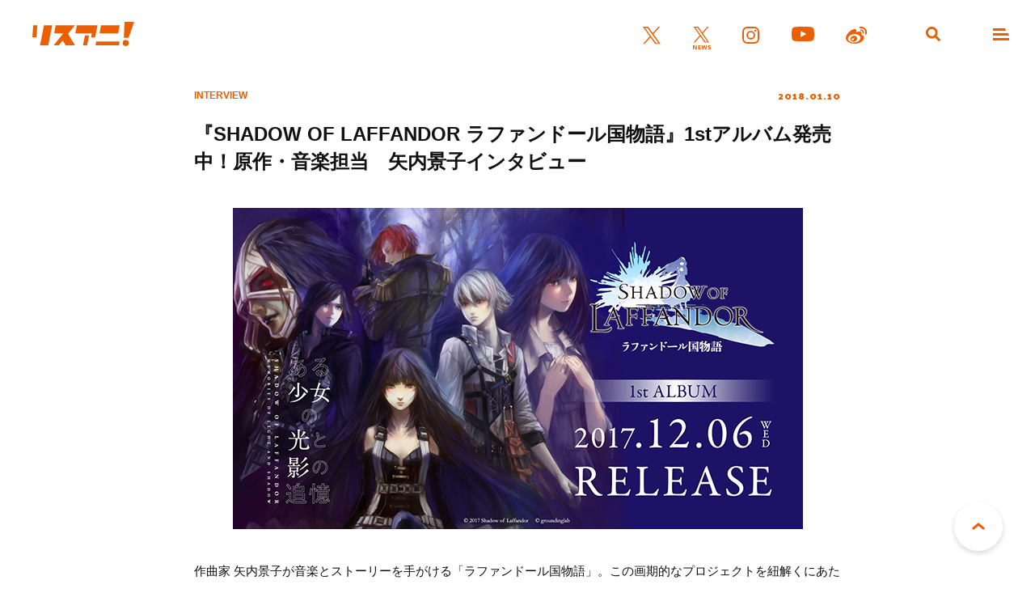

--- FILE ---
content_type: text/html; charset=UTF-8
request_url: https://www.lisani.jp/0000068252/
body_size: 7467
content:
<!doctype html>
<html lang="ja">
<head>
	<meta charset="utf-8">
	<meta http-equiv="x-ua-compatible" content="ie=edge">
	<meta name="robots" content="index, follow">
	<meta name="viewport" content="width=device-width, initial-scale=1.0">
	<meta name="format-detection" content="telephone=no">
	<meta name="google-site-verification" content="MOQVqjU-8G8-i1U4VR1Zljz0y2763lQOKWgCKhx5GTU" />
	<title>『SHADOW OF LAFFANDOR ラファンドール国物語』1stアルバム発売中！原作・音楽担当　矢内景子インタビュー &#8211; リスアニ！ – アニソン・アニメ音楽のポータルサイト</title>
	<meta name="description" content="作曲家 矢内景子が音楽とストーリーを手がける「ラファンドール国物語」。この画期的なプロジェクトを紐解くにあたり、矢内本人のパーソナリティを知ることがいちばんの近道であろうとインタビューを行った。彼女がどのような幼少期を送 [&hellip;]">
	<meta name="author" content="リスアニ！ – アニソン・アニメ音楽のポータルサイト">
	<meta name="copyright" content="リスアニ！ – アニソン・アニメ音楽のポータルサイト">
		
	<!-- ICONS -->
	<link rel="apple-touch-icon" sizes="180x180" href="https://www.lisani.jp/admin/wp-content/themes/lisani/assets/favicons/apple-touch-icon.png">
	<link rel="icon" type="image/png" sizes="32x32" href="https://www.lisani.jp/admin/wp-content/themes/lisani/assets/favicons/favicon-32x32.png">
	<link rel="icon" type="image/png" sizes="16x16" href="https://www.lisani.jp/admin/wp-content/themes/lisani/assets/favicons/favicon-16x16.png">
	<link rel="manifest" href="https://www.lisani.jp/admin/wp-content/themes/lisani/assets/favicons/site.webmanifest">
	<link rel="mask-icon" href="https://www.lisani.jp/admin/wp-content/themes/lisani/assets/favicons/safari-pinned-tab.svg" color="#5bbad5">
	<meta name="msapplication-TileColor" content="#EB5E01">
	<meta name="theme-color" content="#ffffff">

	<!-- OG -->
	<meta property="og:title" content="『SHADOW OF LAFFANDOR ラファンドール国物語』1stアルバム発売中！原作・音楽担当　矢内景子インタビュー">
	<meta property="og:description" content="作曲家 矢内景子が音楽とストーリーを手がける「ラファンドール国物語」。この画期的なプロジェクトを紐解くにあたり、矢内本人のパーソナリティを知ることがいちばんの近道であろうとインタビューを行った。彼女がどのような幼少期を送 [&hellip;]">
	<meta property="og:image" content="https://www.lisani.jp/admin/wp-content/uploads/2018/01/1801101900-yh-003-640x630.jpg">
	<meta property="og:url" content="https://www.lisani.jp/0000068252/">
	<meta property="og:site_name" content="リスアニ！ – アニソン・アニメ音楽のポータルサイト">
	<meta property="og:type" content="article">
	<meta property="fb:pages" content="1170687036345275" />

	<!-- TWITTER CARD -->
	<meta name="twitter:card" content="summary_large_image">
	<meta name="twitter:site" content="@Lis_Ani">
	<meta name="twitter:title" content="『SHADOW OF LAFFANDOR ラファンドール国物語』1stアルバム発売中！原作・音楽担当　矢内景子インタビュー">
	<meta name="twitter:description" content="作曲家 矢内景子が音楽とストーリーを手がける「ラファンドール国物語」。この画期的なプロジェクトを紐解くにあたり、矢内本人のパーソナリティを知ることがいちばんの近道であろうとインタビューを行った。彼女がどのような幼少期を送 [&hellip;]">
	<meta name="twitter:image" content="https://www.lisani.jp/admin/wp-content/uploads/2018/01/1801101900-yh-003-640x630.jpg">

	<!-- CSS -->
	<link rel="preconnect" href="https://fonts.googleapis.com">
	<link rel="preconnect" href="https://fonts.gstatic.com" crossorigin>
	<link href="https://fonts.googleapis.com/css2?family=Open+Sans:ital,wght@0,700;1,700&family=Palanquin+Dark:wght@700&display=swap" rel="stylesheet">
	<link rel="stylesheet" href="https://www.lisani.jp/admin/wp-content/themes/lisani/assets/css/style.css">
	<script src="https://www.lisani.jp/admin/wp-content/themes/lisani/assets/js/script.js" defer></script>
	<meta name='robots' content='max-image-preview:large' />
	<style>img:is([sizes="auto" i], [sizes^="auto," i]) { contain-intrinsic-size: 3000px 1500px }</style>
	<link rel='stylesheet' id='wp-block-library-css' href='https://www.lisani.jp/admin/wp-includes/css/dist/block-library/style.min.css?ver=6.8.3' type='text/css' media='all' />
<style id='classic-theme-styles-inline-css' type='text/css'>
/*! This file is auto-generated */
.wp-block-button__link{color:#fff;background-color:#32373c;border-radius:9999px;box-shadow:none;text-decoration:none;padding:calc(.667em + 2px) calc(1.333em + 2px);font-size:1.125em}.wp-block-file__button{background:#32373c;color:#fff;text-decoration:none}
</style>
<style id='global-styles-inline-css' type='text/css'>
:root{--wp--preset--aspect-ratio--square: 1;--wp--preset--aspect-ratio--4-3: 4/3;--wp--preset--aspect-ratio--3-4: 3/4;--wp--preset--aspect-ratio--3-2: 3/2;--wp--preset--aspect-ratio--2-3: 2/3;--wp--preset--aspect-ratio--16-9: 16/9;--wp--preset--aspect-ratio--9-16: 9/16;--wp--preset--color--black: #000000;--wp--preset--color--cyan-bluish-gray: #abb8c3;--wp--preset--color--white: #ffffff;--wp--preset--color--pale-pink: #f78da7;--wp--preset--color--vivid-red: #cf2e2e;--wp--preset--color--luminous-vivid-orange: #ff6900;--wp--preset--color--luminous-vivid-amber: #fcb900;--wp--preset--color--light-green-cyan: #7bdcb5;--wp--preset--color--vivid-green-cyan: #00d084;--wp--preset--color--pale-cyan-blue: #8ed1fc;--wp--preset--color--vivid-cyan-blue: #0693e3;--wp--preset--color--vivid-purple: #9b51e0;--wp--preset--gradient--vivid-cyan-blue-to-vivid-purple: linear-gradient(135deg,rgba(6,147,227,1) 0%,rgb(155,81,224) 100%);--wp--preset--gradient--light-green-cyan-to-vivid-green-cyan: linear-gradient(135deg,rgb(122,220,180) 0%,rgb(0,208,130) 100%);--wp--preset--gradient--luminous-vivid-amber-to-luminous-vivid-orange: linear-gradient(135deg,rgba(252,185,0,1) 0%,rgba(255,105,0,1) 100%);--wp--preset--gradient--luminous-vivid-orange-to-vivid-red: linear-gradient(135deg,rgba(255,105,0,1) 0%,rgb(207,46,46) 100%);--wp--preset--gradient--very-light-gray-to-cyan-bluish-gray: linear-gradient(135deg,rgb(238,238,238) 0%,rgb(169,184,195) 100%);--wp--preset--gradient--cool-to-warm-spectrum: linear-gradient(135deg,rgb(74,234,220) 0%,rgb(151,120,209) 20%,rgb(207,42,186) 40%,rgb(238,44,130) 60%,rgb(251,105,98) 80%,rgb(254,248,76) 100%);--wp--preset--gradient--blush-light-purple: linear-gradient(135deg,rgb(255,206,236) 0%,rgb(152,150,240) 100%);--wp--preset--gradient--blush-bordeaux: linear-gradient(135deg,rgb(254,205,165) 0%,rgb(254,45,45) 50%,rgb(107,0,62) 100%);--wp--preset--gradient--luminous-dusk: linear-gradient(135deg,rgb(255,203,112) 0%,rgb(199,81,192) 50%,rgb(65,88,208) 100%);--wp--preset--gradient--pale-ocean: linear-gradient(135deg,rgb(255,245,203) 0%,rgb(182,227,212) 50%,rgb(51,167,181) 100%);--wp--preset--gradient--electric-grass: linear-gradient(135deg,rgb(202,248,128) 0%,rgb(113,206,126) 100%);--wp--preset--gradient--midnight: linear-gradient(135deg,rgb(2,3,129) 0%,rgb(40,116,252) 100%);--wp--preset--font-size--small: 13px;--wp--preset--font-size--medium: 20px;--wp--preset--font-size--large: 36px;--wp--preset--font-size--x-large: 42px;--wp--preset--spacing--20: 0.44rem;--wp--preset--spacing--30: 0.67rem;--wp--preset--spacing--40: 1rem;--wp--preset--spacing--50: 1.5rem;--wp--preset--spacing--60: 2.25rem;--wp--preset--spacing--70: 3.38rem;--wp--preset--spacing--80: 5.06rem;--wp--preset--shadow--natural: 6px 6px 9px rgba(0, 0, 0, 0.2);--wp--preset--shadow--deep: 12px 12px 50px rgba(0, 0, 0, 0.4);--wp--preset--shadow--sharp: 6px 6px 0px rgba(0, 0, 0, 0.2);--wp--preset--shadow--outlined: 6px 6px 0px -3px rgba(255, 255, 255, 1), 6px 6px rgba(0, 0, 0, 1);--wp--preset--shadow--crisp: 6px 6px 0px rgba(0, 0, 0, 1);}:where(.is-layout-flex){gap: 0.5em;}:where(.is-layout-grid){gap: 0.5em;}body .is-layout-flex{display: flex;}.is-layout-flex{flex-wrap: wrap;align-items: center;}.is-layout-flex > :is(*, div){margin: 0;}body .is-layout-grid{display: grid;}.is-layout-grid > :is(*, div){margin: 0;}:where(.wp-block-columns.is-layout-flex){gap: 2em;}:where(.wp-block-columns.is-layout-grid){gap: 2em;}:where(.wp-block-post-template.is-layout-flex){gap: 1.25em;}:where(.wp-block-post-template.is-layout-grid){gap: 1.25em;}.has-black-color{color: var(--wp--preset--color--black) !important;}.has-cyan-bluish-gray-color{color: var(--wp--preset--color--cyan-bluish-gray) !important;}.has-white-color{color: var(--wp--preset--color--white) !important;}.has-pale-pink-color{color: var(--wp--preset--color--pale-pink) !important;}.has-vivid-red-color{color: var(--wp--preset--color--vivid-red) !important;}.has-luminous-vivid-orange-color{color: var(--wp--preset--color--luminous-vivid-orange) !important;}.has-luminous-vivid-amber-color{color: var(--wp--preset--color--luminous-vivid-amber) !important;}.has-light-green-cyan-color{color: var(--wp--preset--color--light-green-cyan) !important;}.has-vivid-green-cyan-color{color: var(--wp--preset--color--vivid-green-cyan) !important;}.has-pale-cyan-blue-color{color: var(--wp--preset--color--pale-cyan-blue) !important;}.has-vivid-cyan-blue-color{color: var(--wp--preset--color--vivid-cyan-blue) !important;}.has-vivid-purple-color{color: var(--wp--preset--color--vivid-purple) !important;}.has-black-background-color{background-color: var(--wp--preset--color--black) !important;}.has-cyan-bluish-gray-background-color{background-color: var(--wp--preset--color--cyan-bluish-gray) !important;}.has-white-background-color{background-color: var(--wp--preset--color--white) !important;}.has-pale-pink-background-color{background-color: var(--wp--preset--color--pale-pink) !important;}.has-vivid-red-background-color{background-color: var(--wp--preset--color--vivid-red) !important;}.has-luminous-vivid-orange-background-color{background-color: var(--wp--preset--color--luminous-vivid-orange) !important;}.has-luminous-vivid-amber-background-color{background-color: var(--wp--preset--color--luminous-vivid-amber) !important;}.has-light-green-cyan-background-color{background-color: var(--wp--preset--color--light-green-cyan) !important;}.has-vivid-green-cyan-background-color{background-color: var(--wp--preset--color--vivid-green-cyan) !important;}.has-pale-cyan-blue-background-color{background-color: var(--wp--preset--color--pale-cyan-blue) !important;}.has-vivid-cyan-blue-background-color{background-color: var(--wp--preset--color--vivid-cyan-blue) !important;}.has-vivid-purple-background-color{background-color: var(--wp--preset--color--vivid-purple) !important;}.has-black-border-color{border-color: var(--wp--preset--color--black) !important;}.has-cyan-bluish-gray-border-color{border-color: var(--wp--preset--color--cyan-bluish-gray) !important;}.has-white-border-color{border-color: var(--wp--preset--color--white) !important;}.has-pale-pink-border-color{border-color: var(--wp--preset--color--pale-pink) !important;}.has-vivid-red-border-color{border-color: var(--wp--preset--color--vivid-red) !important;}.has-luminous-vivid-orange-border-color{border-color: var(--wp--preset--color--luminous-vivid-orange) !important;}.has-luminous-vivid-amber-border-color{border-color: var(--wp--preset--color--luminous-vivid-amber) !important;}.has-light-green-cyan-border-color{border-color: var(--wp--preset--color--light-green-cyan) !important;}.has-vivid-green-cyan-border-color{border-color: var(--wp--preset--color--vivid-green-cyan) !important;}.has-pale-cyan-blue-border-color{border-color: var(--wp--preset--color--pale-cyan-blue) !important;}.has-vivid-cyan-blue-border-color{border-color: var(--wp--preset--color--vivid-cyan-blue) !important;}.has-vivid-purple-border-color{border-color: var(--wp--preset--color--vivid-purple) !important;}.has-vivid-cyan-blue-to-vivid-purple-gradient-background{background: var(--wp--preset--gradient--vivid-cyan-blue-to-vivid-purple) !important;}.has-light-green-cyan-to-vivid-green-cyan-gradient-background{background: var(--wp--preset--gradient--light-green-cyan-to-vivid-green-cyan) !important;}.has-luminous-vivid-amber-to-luminous-vivid-orange-gradient-background{background: var(--wp--preset--gradient--luminous-vivid-amber-to-luminous-vivid-orange) !important;}.has-luminous-vivid-orange-to-vivid-red-gradient-background{background: var(--wp--preset--gradient--luminous-vivid-orange-to-vivid-red) !important;}.has-very-light-gray-to-cyan-bluish-gray-gradient-background{background: var(--wp--preset--gradient--very-light-gray-to-cyan-bluish-gray) !important;}.has-cool-to-warm-spectrum-gradient-background{background: var(--wp--preset--gradient--cool-to-warm-spectrum) !important;}.has-blush-light-purple-gradient-background{background: var(--wp--preset--gradient--blush-light-purple) !important;}.has-blush-bordeaux-gradient-background{background: var(--wp--preset--gradient--blush-bordeaux) !important;}.has-luminous-dusk-gradient-background{background: var(--wp--preset--gradient--luminous-dusk) !important;}.has-pale-ocean-gradient-background{background: var(--wp--preset--gradient--pale-ocean) !important;}.has-electric-grass-gradient-background{background: var(--wp--preset--gradient--electric-grass) !important;}.has-midnight-gradient-background{background: var(--wp--preset--gradient--midnight) !important;}.has-small-font-size{font-size: var(--wp--preset--font-size--small) !important;}.has-medium-font-size{font-size: var(--wp--preset--font-size--medium) !important;}.has-large-font-size{font-size: var(--wp--preset--font-size--large) !important;}.has-x-large-font-size{font-size: var(--wp--preset--font-size--x-large) !important;}
:where(.wp-block-post-template.is-layout-flex){gap: 1.25em;}:where(.wp-block-post-template.is-layout-grid){gap: 1.25em;}
:where(.wp-block-columns.is-layout-flex){gap: 2em;}:where(.wp-block-columns.is-layout-grid){gap: 2em;}
:root :where(.wp-block-pullquote){font-size: 1.5em;line-height: 1.6;}
</style>
<link rel='stylesheet' id='ppress-frontend-css' href='https://www.lisani.jp/admin/wp-content/plugins/wp-user-avatar/assets/css/frontend.min.css?ver=4.16.7' type='text/css' media='all' />
<link rel='stylesheet' id='ppress-flatpickr-css' href='https://www.lisani.jp/admin/wp-content/plugins/wp-user-avatar/assets/flatpickr/flatpickr.min.css?ver=4.16.7' type='text/css' media='all' />
<link rel='stylesheet' id='ppress-select2-css' href='https://www.lisani.jp/admin/wp-content/plugins/wp-user-avatar/assets/select2/select2.min.css?ver=6.8.3' type='text/css' media='all' />
<link rel='stylesheet' id='amazonjs-css' href='https://www.lisani.jp/admin/wp-content/plugins/amazonjs/css/amazonjs.css?ver=0.10' type='text/css' media='all' />
<script type="text/javascript" src="https://www.lisani.jp/admin/wp-includes/js/jquery/jquery.min.js?ver=3.7.1" id="jquery-core-js"></script>
<script type="text/javascript" src="https://www.lisani.jp/admin/wp-includes/js/jquery/jquery-migrate.min.js?ver=3.4.1" id="jquery-migrate-js"></script>
<script type="text/javascript" src="https://www.lisani.jp/admin/wp-content/plugins/wp-user-avatar/assets/flatpickr/flatpickr.min.js?ver=4.16.7" id="ppress-flatpickr-js"></script>
<script type="text/javascript" src="https://www.lisani.jp/admin/wp-content/plugins/wp-user-avatar/assets/select2/select2.min.js?ver=4.16.7" id="ppress-select2-js"></script>
<link rel="EditURI" type="application/rsd+xml" title="RSD" href="https://www.lisani.jp/admin/xmlrpc.php?rsd" />
<meta name="generator" content="WordPress 6.8.3" />
<link rel="canonical" href="https://www.lisani.jp/0000068252/" />
<link rel='shortlink' href='https://www.lisani.jp/?p=68252' />
<!-- Google Tag Manager -->
<script>(function(w,d,s,l,i){w[l]=w[l]||[];w[l].push({'gtm.start':
new Date().getTime(),event:'gtm.js'});var f=d.getElementsByTagName(s)[0],
j=d.createElement(s),dl=l!='dataLayer'?'&l='+l:'';j.async=true;j.src=
'https://www.googletagmanager.com/gtm.js?id='+i+dl;f.parentNode.insertBefore(j,f);
})(window,document,'script','dataLayer','GTM-K96PFR');</script>
<!-- End Google Tag Manager -->
		<style type="text/css"></style>
</head>
<body id="header">
<header class="header js-header">
	<h1 class="header__logo"><a href="https://www.lisani.jp/"><img src="https://www.lisani.jp/admin/wp-content/themes/lisani/assets/images/logo-orange.svg" alt="リスアニ！WEB – アニメ・アニメ音楽のポータルサイト"></a></h1>
	<ul class="header__sns">
		<li class="is-twitter"><a href="https://x.com/Lis_Ani" target="_blank" rel="noopener"><img src="https://www.lisani.jp/admin/wp-content/themes/lisani/assets/images/icon-twitter-orange.svg" alt="X"></a></li>
		<li class="is-news"><a href="https://x.com/LisAni_NEWS" target="_blank" rel="noopener"><img src="https://www.lisani.jp/admin/wp-content/themes/lisani/assets/images/icon-news-orange.svg" alt="News"></a></li>
		<li class="is-instagram"><a href="https://www.instagram.com/lisani_official/" target="_blank" rel="noopener"><img src="https://www.lisani.jp/admin/wp-content/themes/lisani/assets/images/icon-instagram-orange.svg" alt="Instagram"></a></li>
		<li class="is-youtube"><a href="https://www.youtube.com/channel/UCEY-nci375g3PpAb7j435Lw" target="_blank" rel="noopener"><img src="https://www.lisani.jp/admin/wp-content/themes/lisani/assets/images/icon-youtube-orange.svg" alt="Youtube"></a></li>
		<li class="is-weibo"><a href="https://weibo.com/u/7014060203" target="_blank" rel="noopener"><img src="https://www.lisani.jp/admin/wp-content/themes/lisani/assets/images/icon-weibo-orange.svg" alt="Weibo"></a></li>
	</ul>
	<ul class="header__nav">
		<li class="is-search js-nav"><a data-remodal-target="search"></a></li>
		<li class="is-menu js-nav"><a data-remodal-target="menu"></a></li>
	</ul>
</header>
	<section class="detail">
					<div class="detail__header">
	<div class="detail__header__info">
		<p class="detail__header__info__category">INTERVIEW</p>
		<p class="detail__header__info__date">2018.01.10</p>
	</div>
	<h2 class="detail__header__title">『SHADOW OF LAFFANDOR ラファンドール国物語』1stアルバム発売中！原作・音楽担当　矢内景子インタビュー</h2>

		</div>		
		<div class="detail__wrap">
			<div class="detail__wysiwyg parts__wysiwyg">
								<p style="text-align: center;"><a href="https://www.lisani.jp/admin/wp-content/uploads/2018/01/1801101900-yh-005.jpg"><img fetchpriority="high" decoding="async" class="alignnone size-full wp-image-68261" src="https://www.lisani.jp/admin/wp-content/uploads/2018/01/1801101900-yh-005.jpg" alt="" width="705" height="397" /></a></p>
<p>作曲家 矢内景子が音楽とストーリーを手がける「ラファンドール国物語」。この画期的なプロジェクトを紐解くにあたり、矢内本人のパーソナリティを知ることがいちばんの近道であろうとインタビューを行った。彼女がどのような幼少期を送り、なにを考えて本作を世に問うたのか本インタビューから読み取ってもらいたい。<a href="https://www.lisani.jp/0000068252/?show_more=1" class="read-more bg-color-key">続きを読む</a></p>
							</div>

			<ul class="parts__tag mt-028"><li><a href="https://www.lisani.jp/keywords/2/">インタビュー＆レポート</a></li><li><a href="https://www.lisani.jp/keywords/4085/">SHADOW OF LAFFANDOR　ラファンドール国物語</a></li></ul>
			<p class="parts__title__tertiary al-center mt-040">SHARE</p>
			<ul class="parts__sns mt-020">
				<li class="is-twitter js-twitter" data-msg="『SHADOW OF LAFFANDOR ラファンドール国物語』1stアルバム発売中！原作・音楽担当　矢内景子インタビュー"><img src="https://www.lisani.jp/admin/wp-content/themes/lisani/assets/images/icon-twitter.svg" alt=""></li>
				<li class="is-line js-line" data-msg="『SHADOW OF LAFFANDOR ラファンドール国物語』1stアルバム発売中！原作・音楽担当　矢内景子インタビュー"><img src="https://www.lisani.jp/admin/wp-content/themes/lisani/assets/images/icon-line.svg" alt=""></li>
				<li class="is-facebook js-facebook" data-msg="『SHADOW OF LAFFANDOR ラファンドール国物語』1stアルバム発売中！原作・音楽担当　矢内景子インタビュー"><img src="https://www.lisani.jp/admin/wp-content/themes/lisani/assets/images/icon-facebook.svg" alt=""></li>
			</ul>

		</div>

	</section>


		<div class="widget__banner">
					</div>
		<div class="widget__uzou">
			<div class="uz-1-lisani_pc uz-ny" data-uz-url="%%PATTERN:url%%"></div>
<script async type="text/javascript" src="https://speee-ad.akamaized.net/tag/1-lisani_pc/js/outer-frame.min.js" charset="utf-8"></script>		</div>

			<section class="widget__ranking">
				<h2 class="parts__title__primary"><span>RANKING</span><br>ランキング</h2>
				<ul class="widget__ranking__list">
																	<li>
							<a href="https://www.lisani.jp/0000298966/">
								<div class="widget__ranking__list__picture">
									<p class="widget__ranking__list__picture__img">
										<img loading="lazy" src="https://www.lisani.jp/admin/wp-content/uploads/2026/01/2601021200-yh-001-780x439.jpg" alt="TVアニメ『多聞くん今どっち！？』がいよいよ放送スタート！本作のメインキャスト、推しに人生を捧げる高校生・木下うたげを演じる早見沙織と、“裏の顔”をもつアイドル福原多聞を演じる波多野 翔のインタビューをお届けする" class="">									</p>
								</div>
								<div class="widget__ranking__list__description">
									<h3 class="widget__ranking__list__description__title">TVアニメ『多聞くん今どっち！？』がいよいよ放送スタート！本作のメインキャスト、推しに人生を捧げる高校生・木下うたげを演じる早見沙織と、“裏の顔”をもつアイドル福原多聞を演じる波多野 翔のインタビューをお届けする</h3>
									<div class="widget__ranking__list__description__info">
										<p class="widget__ranking__list__description__info__category">INTERVIEW</p>
										<p class="widget__ranking__list__description__info__date">
											2026.01.02										</p>
									</div>
								</div>
							</a>
						</li>
																	<li>
							<a href="https://www.lisani.jp/0000299071/">
								<div class="widget__ranking__list__picture">
									<p class="widget__ranking__list__picture__img">
										<img loading="lazy" src="https://www.lisani.jp/admin/wp-content/uploads/2026/01/2601031800-yh-012-780x439.jpg" alt="同日・同会場での2つの熱戦を描く『劇場版ハイキュー!! VS 小さな巨人』スペシャルアニメ「ハイキュー!!バケモノたちの行くところ」2027年公開決定！" class="">									</p>
								</div>
								<div class="widget__ranking__list__description">
									<h3 class="widget__ranking__list__description__title">同日・同会場での2つの熱戦を描く『劇場版ハイキュー!! VS 小さな巨人』スペシャルアニメ「ハイキュー!!バケモノたちの行くところ」2027年公開決定！</h3>
									<div class="widget__ranking__list__description__info">
										<p class="widget__ranking__list__description__info__category">NEWS</p>
										<p class="widget__ranking__list__description__info__date">
											2026.01.03										</p>
									</div>
								</div>
							</a>
						</li>
																	<li>
							<a href="https://www.lisani.jp/0000299103/">
								<div class="widget__ranking__list__picture">
									<p class="widget__ranking__list__picture__img">
										<img loading="lazy" src="https://www.lisani.jp/admin/wp-content/uploads/2026/01/2601041800-yh-001-780x439.jpg" alt="2026年1月8日からTBSほかにてTVアニメ放送開始！『シャンピニオンの魔女』ノンクレジット版のオープニング＆エンディング映像を放送・配信に先駆けて公開！" class="">									</p>
								</div>
								<div class="widget__ranking__list__description">
									<h3 class="widget__ranking__list__description__title">2026年1月8日からTBSほかにてTVアニメ放送開始！『シャンピニオンの魔女』ノンクレジット版のオープニング＆エンディング映像を放送・配信に先駆けて公開！</h3>
									<div class="widget__ranking__list__description__info">
										<p class="widget__ranking__list__description__info__category">NEWS</p>
										<p class="widget__ranking__list__description__info__date">
											2026.01.04										</p>
									</div>
								</div>
							</a>
						</li>
																	<li>
							<a href="https://www.lisani.jp/0000298926/">
								<div class="widget__ranking__list__picture">
									<p class="widget__ranking__list__picture__img">
										<img loading="lazy" src="https://www.lisani.jp/admin/wp-content/uploads/2026/01/2601011800-yh-001-780x439.jpg" alt="亜咲花、カバーアルバム『Sing That SONG!!』より昭和の名曲「かもめが翔んだ日」先行配信スタート！" class="">									</p>
								</div>
								<div class="widget__ranking__list__description">
									<h3 class="widget__ranking__list__description__title">亜咲花、カバーアルバム『Sing That SONG!!』より昭和の名曲「かもめが翔んだ日」先行配信スタート！</h3>
									<div class="widget__ranking__list__description__info">
										<p class="widget__ranking__list__description__info__category">NEWS</p>
										<p class="widget__ranking__list__description__info__date">
											2026.01.01										</p>
									</div>
								</div>
							</a>
						</li>
																	<li>
							<a href="https://www.lisani.jp/0000298800/">
								<div class="widget__ranking__list__picture">
									<p class="widget__ranking__list__picture__img">
										<img loading="lazy" src="https://www.lisani.jp/admin/wp-content/uploads/2025/12/2512301800-yh-003-780x439.jpg" alt="TVアニメ『キングダム』×友成空「咆哮」スペシャル映像が公開！" class="">									</p>
								</div>
								<div class="widget__ranking__list__description">
									<h3 class="widget__ranking__list__description__title">TVアニメ『キングダム』×友成空「咆哮」スペシャル映像が公開！</h3>
									<div class="widget__ranking__list__description__info">
										<p class="widget__ranking__list__description__info__category">NEWS</p>
										<p class="widget__ranking__list__description__info__date">
											2025.12.30										</p>
									</div>
								</div>
							</a>
						</li>
									</ul>
				<p class="widget__ranking__btn parts__btn__primary"><a href="https://www.lisani.jp/ranking/">もっと見る</a></p>
			</section>
					<div class="widget__banner">
			<ul>
	<li>
		<a href="https://www.lisani.jp/0000233827/" target="_blank" rel="noopener"><img src="https://www.lisani.jp/admin/wp-content/uploads/2023/07/lis52_bun_1200_new.jpg" alt="Vol.52"></a>
	</li>
	<li>
		<a href="https://www.lisani.jp/0000224898/" target="_blank" rel="noopener"><img src="https://www.lisani.jp/admin/wp-content/uploads/2023/02/lis505_bun_1200_r03-f.jpg" alt="Vol.50.5"></a>
	</li>
	<li>
		<a href="https://www.lisani.jp/0000218374/" target="_blank" rel="noopener"><img src="https://www.lisani.jp/admin/wp-content/uploads/2022/11/lis51_bun_1200_fix.jpg" alt="Vol.51"></a>
	</li>
</ul>		</div>

	<div class="parts__breadcrumb mt-080">
	<ul itemscope itemtype="https://schema.org/BreadcrumbList">
		<li itemprop="itemListElement" itemscope itemtype="https://schema.org/ListItem">
			<a itemprop="item" href="https://www.lisani.jp/">
				<span itemprop="name">TOP</span>
			</a>
			<meta itemprop="position" content="1" />
		</li>
														<li itemprop="itemListElement" itemscope itemtype="https://schema.org/ListItem">
						<a itemprop="item" href="https://www.lisani.jp/interview/">
							<span itemprop="name">INTERVIEW</span>
						</a>
						<meta itemprop="position" content="2" />
					</li>
																<li itemprop="itemListElement" itemscope itemtype="https://schema.org/ListItem">
						<span itemprop="name">『SHADOW OF LAFFANDOR ラファンドール国物語』1stアルバム発売中！原作・音楽担当　矢内景子インタビュー</span>
						<meta itemprop="position" content="3" />
					</li>
										</ul>
</div>
		<div class="widget__editors">
					</div>

<div class="pagetop"><a href="#header">PAGE TOP</a></div>
<footer class="footer">
	<h2 class="footer__logo"><a href="https://www.lisani.jp/"><img src="https://www.lisani.jp/admin/wp-content/themes/lisani/assets/images/logo-white.svg" alt="リスアニ！WEB – アニメ・アニメ音楽のポータルサイト"></a></h2>
	<ul class="footer__sns">
		<li class="is-twitter"><a href="https://x.com/Lis_Ani" target="_blank" rel="noopener"><img src="https://www.lisani.jp/admin/wp-content/themes/lisani/assets/images/icon-twitter-white.svg" alt="Twitter"></a></li>
		<li class="is-news"><a href="https://x.com/LisAni_NEWS" target="_blank" rel="noopener"><img src="https://www.lisani.jp/admin/wp-content/themes/lisani/assets/images/icon-news-white.svg" alt="News"></a></li>
		<li class="is-instagram"><a href="https://www.instagram.com/lisani_official/" target="_blank" rel="noopener"><img src="https://www.lisani.jp/admin/wp-content/themes/lisani/assets/images/icon-instagram-white.svg" alt="Instagram"></a></li>
		<li class="is-youtube"><a href="https://www.youtube.com/channel/UCEY-nci375g3PpAb7j435Lw" target="_blank" rel="noopener"><img src="https://www.lisani.jp/admin/wp-content/themes/lisani/assets/images/icon-youtube-white.svg" alt="Youtube"></a></li>
		<li class="is-weibo"><a href="https://weibo.com/u/7014060203" target="_blank" rel="noopener"><img src="https://www.lisani.jp/admin/wp-content/themes/lisani/assets/images/icon-weibo-white.svg" alt="Weibo"></a></li>
	</ul>
	<ul class="footer__nav">
		<li><a href="https://www.lisani.jp/about/">ABOUT</a></li>
	</ul>
	<p class="footer__copy">© lisani</p>
</footer>
<div class="remodal remodal__search js-remodal" data-remodal-id="search" data-remodal-options="hashTracking:false">
	<form method="get" class="remodal__search__form" action="https://www.lisani.jp/" accept-charset="UTF-8">
		<div><input type="hidden"></div>
		<input type="text" placeholder="キーワードで検索" name="s" id="s" value="">
		<input type="submit" value="">
	</form></div>
<div class="remodal remodal__menu js-remodal" data-remodal-id="menu" data-remodal-options="hashTracking:false">
	<div class="remodal__menu__wrap">
		<div class="remodal__menu__box">
			<ul class="remodal__menu__list">
				<li><a href="https://www.lisani.jp/"><span>TOP</span><br>トップ</a></li>
				<li><a href="https://www.lisani.jp/latest/"><span>LATEST</span><br>新着記事</a></li>
				<li><a href="https://www.lisani.jp/interview/"><span>INTERVIEW</span><br>インタビュー</a></li>
				<li><a href="https://www.lisani.jp/report/"><span>REPORT</span><br>ライブ＆イベントレポート</a></li>
				<li><a href="https://www.lisani.jp/review/"><span>REVIEW&COLUMN</span><br>レビュー＆コラム</a></li>

			</ul>
			<ul class="remodal__menu__list">
				<li><a href="https://www.lisani.jp/video/"><span>VIDEO</span><br>動画コンテンツ</a></li>
				<li><a href="https://www.lisani.jp/series/"><span>SERIES</span><br>連載</a></li>
				<li><a href="https://www.lisani.jp/radio/"><span>PODCAST</span><br>リスアニ！RADIO</a></li>
				<li><a href="https://www.lisani.jp/news/"><span>NEWS</span><br>ニュース</a></li>
			</ul>
		</div>
		<div class="remodal__menu__box">
			<ul class="remodal__menu__list">
				<li><a href="https://www.lisani.jp/live-event/"><span>LIVE&EVENT</span>ライブ＆イベント</a></li>
				<li><a href="https://www.lisani.jp/magazine/"><span>MAGAZINE</span>マガジン</a></li>
				<li><a href="https://www.lisani.jp/present/"><span>PRESENT</span>プレゼント</a></li>
				<li><a href="https://www.lisani.jp/about/"><span>ABOUT</span>リスアニ！について</a></li>
			</ul>
			<div class="remodal__menu__sns">
				<p class="remodal__menu__sns__title">Follow us</p>
				<ul class="remodal__menu__sns__list">
					<li class="is-twitter"><a href="https://x.com/Lis_Ani" target="_blank" rel="noopener"><img src="https://www.lisani.jp/admin/wp-content/themes/lisani/assets/images/icon-twitter-orange.svg" alt="X"></a></li>
					<li class="is-news"><a href="https://x.com/LisAni_NEWS" target="_blank" rel="noopener"><img src="https://www.lisani.jp/admin/wp-content/themes/lisani/assets/images/icon-news-orange.svg" alt="News"></a></li>
					<li class="is-instagram"><a href="https://www.instagram.com/lisani_official/" target="_blank" rel="noopener"><img src="https://www.lisani.jp/admin/wp-content/themes/lisani/assets/images/icon-instagram-orange.svg" alt="Instagram"></a></li>
					<li class="is-youtube"><a href="https://www.youtube.com/channel/UCEY-nci375g3PpAb7j435Lw" target="_blank" rel="noopener"><img src="https://www.lisani.jp/admin/wp-content/themes/lisani/assets/images/icon-youtube-orange.svg" alt="Youtube"></a></li>
					<li class="is-weibo"><a href="https://weibo.com/u/7014060203" target="_blank" rel="noopener"><img src="https://www.lisani.jp/admin/wp-content/themes/lisani/assets/images/icon-weibo-orange.svg" alt="Weibo"></a></li>
				</ul>
			</div>
		</div>
	</div>
</div>
<script type="speculationrules">
{"prefetch":[{"source":"document","where":{"and":[{"href_matches":"\/*"},{"not":{"href_matches":["\/admin\/wp-*.php","\/admin\/wp-admin\/*","\/admin\/wp-content\/uploads\/*","\/admin\/wp-content\/*","\/admin\/wp-content\/plugins\/*","\/admin\/wp-content\/themes\/lisani\/*","\/*\\?(.+)"]}},{"not":{"selector_matches":"a[rel~=\"nofollow\"]"}},{"not":{"selector_matches":".no-prefetch, .no-prefetch a"}}]},"eagerness":"conservative"}]}
</script>
<!-- Google Tag Manager (noscript) -->
<noscript><iframe src="https://www.googletagmanager.com/ns.html?id=GTM-K96PFR"
height="0" width="0" style="display:none;visibility:hidden"></iframe></noscript>
<!-- End Google Tag Manager (noscript) -->
		<script type="text/javascript" src="https://www.lisani.jp/admin/wp-content/plugins/oembed-instagram/oembed-instagram.js?ver=1.5.1" id="oembed-instagram-js"></script>
<script type="text/javascript" id="ppress-frontend-script-js-extra">
/* <![CDATA[ */
var pp_ajax_form = {"ajaxurl":"https:\/\/www.lisani.jp\/admin\/wp-admin\/admin-ajax.php","confirm_delete":"Are you sure?","deleting_text":"Deleting...","deleting_error":"An error occurred. Please try again.","nonce":"119da93523","disable_ajax_form":"false","is_checkout":"0","is_checkout_tax_enabled":"0","is_checkout_autoscroll_enabled":"true"};
/* ]]> */
</script>
<script type="text/javascript" src="https://www.lisani.jp/admin/wp-content/plugins/wp-user-avatar/assets/js/frontend.min.js?ver=4.16.7" id="ppress-frontend-script-js"></script>
</body>
</html>

--- FILE ---
content_type: text/css
request_url: https://www.lisani.jp/admin/wp-content/themes/lisani/assets/css/style.css
body_size: 15054
content:
@charset "UTF-8";.slick-dots,ol,ul{list-style:none}.remodal,body{-ms-text-size-adjust:100%;text-size-adjust:100%;-webkit-text-size-adjust:100%}.slick-loading .slick-slide,.slick-loading .slick-track{visibility:hidden}.remodal,.slick-slider{-webkit-box-sizing:border-box}a,abbr,acronym,address,applet,article,aside,audio,b,big,blockquote,body,canvas,caption,center,cite,code,dd,del,details,dfn,div,dl,dt,em,embed,fieldset,figcaption,figure,footer,form,h1,h2,h3,h4,h5,h6,header,hgroup,html,i,iframe,img,ins,kbd,label,legend,li,mark,menu,nav,object,ol,output,p,pre,q,ruby,s,samp,section,small,span,strike,strong,sub,summary,sup,table,tbody,td,tfoot,th,thead,time,tr,tt,u,ul,var,video{margin:0;padding:0;border:0;font:inherit;font-size:100%;vertical-align:baseline}html{line-height:1}table{border-collapse:collapse;border-spacing:0}caption,td,th{text-align:left;font-weight:400;vertical-align:middle}blockquote,q{quotes:none}blockquote:after,blockquote:before,q:after,q:before{content:"";content:none}article,aside,details,figcaption,figure,footer,header,hgroup,main,menu,nav,section,summary{display:block}@media (min-width:1241px){.pc-none{display:none!important}}@media (max-width:768px){.sp-none{display:none!important}}.w-auto{width:auto!important}.w-001per{width:1%!important}.w-002per{width:2%!important}.w-003per{width:3%!important}.w-004per{width:4%!important}.w-005per{width:5%!important}.w-006per{width:6%!important}.w-007per{width:7%!important}.w-008per{width:8%!important}.w-009per{width:9%!important}.w-010per{width:10%!important}.w-011per{width:11%!important}.w-012per{width:12%!important}.w-013per{width:13%!important}.w-014per{width:14%!important}.w-015per{width:15%!important}.w-016per{width:16%!important}.w-017per{width:17%!important}.w-018per{width:18%!important}.w-019per{width:19%!important}.w-020per{width:20%!important}.w-021per{width:21%!important}.w-022per{width:22%!important}.w-023per{width:23%!important}.w-024per{width:24%!important}.w-025per{width:25%!important}.w-026per{width:26%!important}.w-027per{width:27%!important}.w-028per{width:28%!important}.w-029per{width:29%!important}.w-030per{width:30%!important}.w-031per{width:31%!important}.w-032per{width:32%!important}.w-033per{width:33%!important}.w-034per{width:34%!important}.w-035per{width:35%!important}.w-036per{width:36%!important}.w-037per{width:37%!important}.w-038per{width:38%!important}.w-039per{width:39%!important}.w-040per{width:40%!important}.w-041per{width:41%!important}.w-042per{width:42%!important}.w-043per{width:43%!important}.w-044per{width:44%!important}.w-045per{width:45%!important}.w-046per{width:46%!important}.w-047per{width:47%!important}.w-048per{width:48%!important}.w-049per{width:49%!important}.w-050per{width:50%!important}.w-051per{width:51%!important}.w-052per{width:52%!important}.w-053per{width:53%!important}.w-054per{width:54%!important}.w-055per{width:55%!important}.w-056per{width:56%!important}.w-057per{width:57%!important}.w-058per{width:58%!important}.w-059per{width:59%!important}.w-060per{width:60%!important}.w-061per{width:61%!important}.w-062per{width:62%!important}.w-063per{width:63%!important}.w-064per{width:64%!important}.w-065per{width:65%!important}.w-066per{width:66%!important}.w-067per{width:67%!important}.w-068per{width:68%!important}.w-069per{width:69%!important}.w-070per{width:70%!important}.w-071per{width:71%!important}.w-072per{width:72%!important}.w-073per{width:73%!important}.w-074per{width:74%!important}.w-075per{width:75%!important}.w-076per{width:76%!important}.w-077per{width:77%!important}.w-078per{width:78%!important}.w-079per{width:79%!important}.w-080per{width:80%!important}.w-081per{width:81%!important}.w-082per{width:82%!important}.w-083per{width:83%!important}.w-084per{width:84%!important}.w-085per{width:85%!important}.w-086per{width:86%!important}.w-087per{width:87%!important}.w-088per{width:88%!important}.w-089per{width:89%!important}.w-090per{width:90%!important}.w-091per{width:91%!important}.w-092per{width:92%!important}.w-093per{width:93%!important}.w-094per{width:94%!important}.w-095per{width:95%!important}.w-096per{width:96%!important}.w-097per{width:97%!important}.w-098per{width:98%!important}.w-099per{width:99%!important}.w-100per{width:100%!important}.bd-none{border:none!important}.bd-t-none{border-top:none!important}.bd-r-none{border-right:none!important}.bd-b-none{border-bottom:none!important}.bd-l-none{border-left:none!important}.br-nowrap{white-space:nowrap!important}.al-center{text-align:center!important}.al-right,.remodal-wrapper{text-align:right!important}.al-left{text-align:left!important}.al-top{vertical-align:top!important}.al-middle{vertical-align:middle!important}.al-bottom{vertical-align:bottom!important}.f-small{font-size:75%!important}.f-bold{font-weight:700!important}.f-italic{font-style:italic!important}.f-underline{text-decoration:underline!important}.f-strike{text-decoration:line-through!important}.f-normal-weight{font-weight:400!important}.f-normal-style{font-style:normal!important}.mt-008{margin-top:8px!important}.mt-010{margin-top:10px!important}.mt-018{margin-top:18px!important}.mt-020{margin-top:20px!important}.mt-028{margin-top:28px!important}.mt-030{margin-top:30px!important}.mt-038{margin-top:38px!important}.mt-040{margin-top:40px!important}.mt-048{margin-top:48px!important}.mt-050{margin-top:50px!important}.mt-058{margin-top:58px!important}.mt-060{margin-top:60px!important}.mt-068{margin-top:68px!important}.mt-070{margin-top:70px!important}.mt-078{margin-top:78px!important}.mt-080{margin-top:80px!important}.mt-088{margin-top:88px!important}.mt-090{margin-top:90px!important}.mt-098{margin-top:98px!important}.mt-100{margin-top:100px!important}.mt-000{margin-top:0!important}.mr-008{margin-right:8px!important}.mr-010{margin-right:10px!important}.mr-018{margin-right:18px!important}.mr-020{margin-right:20px!important}.mr-028{margin-right:28px!important}.mr-030{margin-right:30px!important}.mr-038{margin-right:38px!important}.mr-040{margin-right:40px!important}.mr-048{margin-right:48px!important}.mr-050{margin-right:50px!important}.mr-058{margin-right:58px!important}.mr-060{margin-right:60px!important}.mr-068{margin-right:68px!important}.mr-070{margin-right:70px!important}.mr-078{margin-right:78px!important}.mr-080{margin-right:80px!important}.mr-088{margin-right:88px!important}.mr-090{margin-right:90px!important}.mr-098{margin-right:98px!important}.mr-100{margin-right:100px!important}.mr-000{margin-right:0!important}.mb-008{margin-bottom:8px!important}.mb-010{margin-bottom:10px!important}.mb-018{margin-bottom:18px!important}.mb-020{margin-bottom:20px!important}.mb-028{margin-bottom:28px!important}.mb-030{margin-bottom:30px!important}.mb-038{margin-bottom:38px!important}.mb-040{margin-bottom:40px!important}.mb-048{margin-bottom:48px!important}.mb-050{margin-bottom:50px!important}.mb-058{margin-bottom:58px!important}.mb-060{margin-bottom:60px!important}.mb-068{margin-bottom:68px!important}.mb-070{margin-bottom:70px!important}.mb-078{margin-bottom:78px!important}.mb-080{margin-bottom:80px!important}.mb-088{margin-bottom:88px!important}.mb-090{margin-bottom:90px!important}.mb-098{margin-bottom:98px!important}.mb-100{margin-bottom:100px!important}.mb-000{margin-bottom:0!important}.ml-008{margin-left:8px!important}.ml-010{margin-left:10px!important}.ml-018{margin-left:18px!important}.ml-020{margin-left:20px!important}.ml-028{margin-left:28px!important}.ml-030{margin-left:30px!important}.ml-038{margin-left:38px!important}.ml-040{margin-left:40px!important}.ml-048{margin-left:48px!important}.ml-050{margin-left:50px!important}.ml-058{margin-left:58px!important}.ml-060{margin-left:60px!important}.ml-068{margin-left:68px!important}.ml-070{margin-left:70px!important}.ml-078{margin-left:78px!important}.ml-080{margin-left:80px!important}.ml-088{margin-left:88px!important}.ml-090{margin-left:90px!important}.ml-098{margin-left:98px!important}.ml-100{margin-left:100px!important}.ml-000{margin-left:0!important}.remodal-overlay.remodal-is-closing,.remodal-overlay.remodal-is-opening{-webkit-animation-duration:.3s;animation-duration:.3s;-webkit-animation-fill-mode:forwards;animation-fill-mode:forwards}.remodal-overlay.remodal-is-opening{-webkit-animation-name:remodal-overlay-opening-keyframes;animation-name:remodal-overlay-opening-keyframes}.remodal-overlay.remodal-is-closing{-webkit-animation-name:remodal-overlay-closing-keyframes;animation-name:remodal-overlay-closing-keyframes}.remodal{box-sizing:border-box;width:100%;margin-bottom:10px;-webkit-transform:translate3d(0,0,0);transform:translate3d(0,0,0);color:#2b2e38;background:#fff}.remodal-close,.remodal-close:before{position:absolute;left:0;display:block;width:35px;top:0}.remodal-cancel,.remodal-close,.remodal-confirm{overflow:visible;margin:0;border:0;text-decoration:none;outline:0;cursor:pointer}.remodal.remodal-is-closing,.remodal.remodal-is-opening{-webkit-animation-duration:.3s;animation-duration:.3s;-webkit-animation-fill-mode:forwards;animation-fill-mode:forwards}.remodal.remodal-is-opening{-webkit-animation-name:remodal-opening-keyframes;animation-name:remodal-opening-keyframes}.remodal.remodal-is-closing{-webkit-animation-name:remodal-closing-keyframes;animation-name:remodal-closing-keyframes}.remodal,.remodal-wrapper:after{vertical-align:middle}.remodal-close{height:35px;padding:0;-webkit-transition:color .2s;transition:color .2s;color:#95979c;background:0 0}.remodal-close:focus,.remodal-close:hover{color:#2b2e38}.remodal-close:before{font-family:Arial,"Helvetica CY","Nimbus Sans L",sans-serif!important;font-size:25px;line-height:35px;content:"\00d7";text-align:center}.remodal-cancel,.remodal-confirm{font:inherit;display:inline-block;min-width:110px;padding:12px 0;-webkit-transition:background .2s;transition:background .2s;text-align:center;vertical-align:middle}.header,.header__logo{-webkit-transition:all .3s cubic-bezier(.645,.045,.355,1) 0s}.slick-dots li button:before,.slick-next:before,.slick-prev:before{-webkit-font-smoothing:antialiased;-moz-osx-font-smoothing:grayscale}.remodal-confirm{color:#fff;background:#81c784}.remodal-confirm:focus,.remodal-confirm:hover{background:#66bb6a}.remodal-cancel{color:#fff;background:#e57373}.remodal-cancel:focus,.remodal-cancel:hover{background:#ef5350}.remodal-cancel::-moz-focus-inner,.remodal-close::-moz-focus-inner,.remodal-confirm::-moz-focus-inner{padding:0;border:0}@-webkit-keyframes remodal-opening-keyframes{from{-webkit-transform:scale(1.05);transform:scale(1.05);opacity:0}to{-webkit-transform:none;transform:none;opacity:1;-webkit-filter:blur(0);filter:blur(0)}}@keyframes remodal-opening-keyframes{from{-webkit-transform:scale(1.05);transform:scale(1.05);opacity:0}to{-webkit-transform:none;transform:none;opacity:1;-webkit-filter:blur(0);filter:blur(0)}}@-webkit-keyframes remodal-closing-keyframes{from{-webkit-transform:scale(1);transform:scale(1);opacity:1}to{-webkit-transform:scale(.95);transform:scale(.95);opacity:0;-webkit-filter:blur(0);filter:blur(0)}}@keyframes remodal-closing-keyframes{from{-webkit-transform:scale(1);transform:scale(1);opacity:1}to{-webkit-transform:scale(.95);transform:scale(.95);opacity:0;-webkit-filter:blur(0);filter:blur(0)}}@-webkit-keyframes remodal-overlay-opening-keyframes{from{opacity:0}to{opacity:1}}@keyframes remodal-overlay-opening-keyframes{from{opacity:0}to{opacity:1}}@-webkit-keyframes remodal-overlay-closing-keyframes{from{opacity:1}to{opacity:0}}@keyframes remodal-overlay-closing-keyframes{from{opacity:1}to{opacity:0}}@media only screen and (min-width:641px){.remodal{max-width:700px}}.lt-ie9 .remodal-overlay{background:#2b2e38}.lt-ie9 .remodal{width:700px}html.remodal-is-locked{overflow:hidden;-ms-touch-action:none;touch-action:none}.remodal,[data-remodal-id]{display:none}.remodal-overlay{position:fixed;z-index:9999;top:-5000px;right:-5000px;bottom:-5000px;left:-5000px;display:none}.remodal-wrapper{position:fixed;z-index:10000;top:0;right:0;bottom:0;left:0;display:none;overflow:auto;-webkit-overflow-scrolling:touch}.remodal-wrapper:after{display:inline-block;height:100%;margin-left:-.05em;content:""}.remodal-overlay,.remodal-wrapper{-webkit-backface-visibility:hidden;backface-visibility:hidden}.remodal{position:relative;outline:0;-moz-text-size-adjust:100%}.remodal-is-initialized{display:inline-block}.slick-list,.slick-slider,.slick-track{position:relative;display:block}.slick-slider{box-sizing:border-box;-webkit-user-select:none;-moz-user-select:none;-ms-user-select:none;user-select:none;-webkit-touch-callout:none;-khtml-user-select:none;-ms-touch-action:pan-y;touch-action:pan-y;-webkit-tap-highlight-color:transparent}.slick-list{overflow:hidden;margin:0;padding:0}.slick-list:focus{outline:0}.slick-list.dragging{cursor:pointer;cursor:hand}.slick-slider .slick-list,.slick-slider .slick-track{-webkit-transform:translate3d(0,0,0);transform:translate3d(0,0,0)}.slick-track{top:0;left:0;margin-left:auto;margin-right:auto}.slick-track:after,.slick-track:before{display:table;content:''}.slick-track:after{clear:both}.slick-slide{display:none;float:left;height:100%;min-height:1px}[dir=rtl] .slick-slide{float:right}.slick-slide img{display:block}.slick-slide.slick-loading img{display:none}.slick-slide.dragging img{pointer-events:none}.slick-initialized .slick-slide{display:block}.slick-vertical .slick-slide{display:block;height:auto;border:1px solid transparent}.hero__list>li,.slick-arrow.slick-hidden{display:none}.slick-dots,.slick-next,.slick-prev{display:block;padding:0;position:absolute}@font-face{font-family:slick;font-weight:400;font-style:normal;src:url(./fonts/slick.eot);src:url(./fonts/slick.eot?#iefix) format("embedded-opentype"),url(./fonts/slick.woff) format("woff"),url(./fonts/slick.ttf) format("truetype"),url(./fonts/slick.svg#slick) format("svg")}.slick-next,.slick-prev{font-size:0;line-height:0;top:50%;width:20px;height:20px;-webkit-transform:translate(0,-50%);transform:translate(0,-50%);cursor:pointer;color:transparent;border:none;outline:0;background:0 0}.slick-next:focus,.slick-next:hover,.slick-prev:focus,.slick-prev:hover{color:transparent;outline:0;background:0 0}.slick-next:focus:before,.slick-next:hover:before,.slick-prev:focus:before,.slick-prev:hover:before{opacity:1}.slick-next.slick-disabled:before,.slick-prev.slick-disabled:before{opacity:.25}.slick-next:before,.slick-prev:before{font-family:slick;font-size:20px;line-height:1;opacity:.75;color:#fff}.category__list a:hover .category__list__picture__img:before,.category__series__detail__release__img a:hover:after,.hero__list a:hover .hero__list__img:before,.slick-dots li button:focus:before,.slick-dots li button:hover:before{opacity:1}.slick-prev{left:-25px}[dir=rtl] .slick-prev{right:-25px;left:auto}.slick-prev:before{content:'←'}.slick-next:before,[dir=rtl] .slick-prev:before{content:'→'}.slick-next{right:-25px}[dir=rtl] .slick-next{right:auto;left:-25px}[dir=rtl] .slick-next:before{content:'←'}.slick-dotted.slick-slider{margin-bottom:30px}.slick-dots{bottom:-25px;width:100%;margin:0;text-align:center}.slick-dots li{position:relative;display:inline-block;width:20px;height:20px;margin:0 5px;padding:0;cursor:pointer}.slick-dots li button{font-size:0;line-height:0;display:block;width:20px;height:20px;padding:5px;cursor:pointer;color:transparent;border:0;outline:0;background:0 0}.slick-dots li button:focus,.slick-dots li button:hover{outline:0}.slick-dots li button:before{font-family:slick;font-size:6px;line-height:20px;position:absolute;top:0;left:0;width:20px;height:20px;content:'•';text-align:center;opacity:.25;color:#000}body,html{position:relative;min-width:1240px;height:auto}.header,body,html,img{width:100%}.slick-dots li.slick-active button:before{opacity:.75;color:#000}.detail__gallery__thumb a:hover,.footer__nav a:hover,.footer__sns a:hover,.header__sns a:hover,.parts__pager__primary__next a:hover,.parts__pager__primary__prev a:hover,.parts__tag a:hover,.remodal__menu__box:nth-child(1) .remodal__menu__list a:hover,.remodal__menu__box:nth-child(2) .remodal__menu__list a:hover,.remodal__menu__sns__list a:hover{opacity:.7}a,body{color:#111}.slick-loading .slick-list{background:0 0}*{-webkit-box-sizing:border-box;box-sizing:border-box}::-moz-selection{background:#EB5E01;color:#FFF}::selection{background:#EB5E01;color:#FFF}img{vertical-align:bottom;-ms-interpolation-mode:bicubic}a img{border:0}body{text-align:left;font-family:-apple-system,BlinkMacSystemFont,"游ゴシック","Yu Gothic",YuGothic,"Hiragino Kaku Gothic ProN","Hiragino Kaku Gothic Pro","Helvetica Neue",Helvetica,arial,sans-serif;font-size:15px;line-height:1;word-wrap:break-word;-moz-text-size-adjust:100%;-o-text-size-adjust:100%}a{text-decoration:none;overflow:hidden;outline:0}.header{display:-webkit-box;display:-ms-flexbox;display:flex;-webkit-box-pack:end;-ms-flex-pack:end;justify-content:flex-end;-webkit-box-align:center;-ms-flex-align:center;align-items:center;height:84px;background-color:#FFF;position:fixed;z-index:10001;transition:all .3s cubic-bezier(.645,.045,.355,1) 0s;-webkit-transition-timing-function:cubic-bezier(.645,.045,.355,1);transition-timing-function:cubic-bezier(.645,.045,.355,1)}.header__logo,.header__sns a{transition:all .3s cubic-bezier(.645,.045,.355,1) 0s}.header.is-act,.header.is-act .header__nav a{height:48px}.header__nav li.is-act,.header__nav li:hover,.hero .slick-slider{background-color:#F7F7F7}.header.is-act .header__logo{width:80px}.header__logo{width:126px;position:absolute;left:40px;top:50%;-webkit-transform:translateY(-50%);transform:translateY(-50%);-webkit-transition-timing-function:cubic-bezier(.645,.045,.355,1);transition-timing-function:cubic-bezier(.645,.045,.355,1)}.header__nav li,.header__sns a{-webkit-transition:all .3s cubic-bezier(.645,.045,.355,1) 0s}.header__logo a{display:block}.header__sns{display:-webkit-box;display:-ms-flexbox;display:flex;-webkit-box-pack:justify;-ms-flex-pack:justify;justify-content:space-between;width:277px;-webkit-transform:translateY(5px);transform:translateY(5px)}.header__sns li.is-news,.header__sns li.is-twitter,.remodal__menu__sns__list li.is-instagram,.remodal__menu__sns__list li.is-news,.remodal__menu__sns__list li.is-twitter{width:22px}.header__sns li.is-instagram{width:21px}.header__sns li.is-youtube{width:28px}.header__sns li.is-weibo{width:26px}.header__sns a{display:block;-webkit-transition-timing-function:cubic-bezier(.645,.045,.355,1);transition-timing-function:cubic-bezier(.645,.045,.355,1)}.footer__logo,.header__nav{display:-webkit-box;display:-ms-flexbox}.header__nav{display:flex;width:168px;margin-left:40px}.header__nav li{width:50%;background-repeat:no-repeat;background-position:center;cursor:pointer;transition:all .3s cubic-bezier(.645,.045,.355,1) 0s;-webkit-transition-timing-function:cubic-bezier(.645,.045,.355,1);transition-timing-function:cubic-bezier(.645,.045,.355,1)}.footer__nav a,.footer__sns a,.hero__list__img:before,.pagetop a{-webkit-transition:all .3s cubic-bezier(.645,.045,.355,1) 0s}.footer__nav a,.footer__sns a,.pagetop a{transition:all .3s cubic-bezier(.645,.045,.355,1) 0s}.footer__sns a,.pagetop a{-webkit-transition-timing-function:cubic-bezier(.645,.045,.355,1)}.header__nav li.is-search{background-image:url(../images/icon-search-orange.svg);background-size:18px auto}.header__nav li.is-menu{background-image:url(../images/icon-menu-orange.svg);background-size:20px auto}.header__nav li.is-act{background-image:url(../images/icon-close-orange.svg);background-size:20px auto}.header__nav li.is-act a{pointer-events:none}.header__nav a{display:block;height:84px;cursor:pointer}@media (max-width:768px){body,html{min-width:auto}body{font-size:4vw}a{-webkit-tap-highlight-color:transparent}.header{height:21.33333vw}.header.is-act,.header.is-act .header__nav a{height:12.8vw}.header.is-act .header__logo{width:21.33333vw}.header__logo{width:33.6vw;left:5.33333vw}.header__sns{display:none}.header__nav{width:32vw}.header__nav li{background-color:transparent!important}.header__nav li.is-search{background-size:4.8vw auto}.header__nav li.is-menu{background-size:5.33333vw auto}.header__nav li.is-act{background-color:#F7F7F7!important;background-size:4.26667vw auto}.header__nav a{height:21.33333vw}}.footer:before,.pagetop a{display:block;background-repeat:no-repeat}.pagetop{width:60px;height:60px;position:fixed;right:40px;bottom:39px;z-index:99}.pagetop a{height:60px;text-indent:-9999px;background-color:#FFF;background-image:url(../images/icon-up-orange.svg);background-size:16px auto;background-position:center top 25px;border-radius:100%;-webkit-box-shadow:0 3px 6px rgba(17,17,17,.16);box-shadow:0 3px 6px rgba(17,17,17,.16);transition-timing-function:cubic-bezier(.645,.045,.355,1)}.pagetop a:hover{background-color:#EB5E01;background-image:url(../images/icon-up-white.svg)}@media (max-width:768px){.pagetop{width:100%;height:27.2vw;position:static}.pagetop a{height:27.2vw;padding-top:14.13333vw;font-family:'Palanquin Dark',sans-serif;font-weight:700;letter-spacing:.08em;text-align:center;color:#EB5E01;font-size:16px;text-indent:0;background-color:transparent!important;background-image:url(../images/icon-up-orange.svg)!important;background-size:4.26667vw auto;background-position:center top 9.6vw;-webkit-box-shadow:none;box-shadow:none;border-radius:0}}.footer{padding:48px 0 15px;background-color:#111;position:relative}.footer:before{content:"";width:93px;height:85px;background-image:url(../images/img-character.png);background-size:100% auto;background-position:left top;position:absolute;right:208px;top:-79px}.footer__logo{display:flex;-webkit-box-pack:center;-ms-flex-pack:center;justify-content:center}.footer__logo a{display:block;width:113px}.footer__sns{display:-webkit-box;display:-ms-flexbox;display:flex;-webkit-box-pack:justify;-ms-flex-pack:justify;justify-content:space-between;width:254px;margin:40px auto 0}.footer__sns li.is-news,.footer__sns li.is-twitter{width:25px}.footer__sns li.is-instagram{width:24px}.footer__sns li.is-youtube{width:32px}.footer__sns li.is-weibo{width:30px}.footer__sns a{display:block;transition-timing-function:cubic-bezier(.645,.045,.355,1)}.footer__nav a,.hero__list__img:before{-webkit-transition-timing-function:cubic-bezier(.645,.045,.355,1)}.footer__nav{display:-webkit-box;display:-ms-flexbox;display:flex;-webkit-box-pack:center;-ms-flex-pack:center;justify-content:center;margin-top:29px}.footer__nav li{margin-left:30px}.footer__nav li:first-child{margin-left:0}.footer__nav a{display:block;font-family:'Palanquin Dark',sans-serif;font-weight:700;letter-spacing:.08em;color:#FFF;font-size:14px;transition-timing-function:cubic-bezier(.645,.045,.355,1)}.footer__copy,.hero__list__img{display:-webkit-box;-webkit-box-pack:center}.hero__list__img:before,.hero__list__title{transition:all .3s cubic-bezier(.645,.045,.355,1) 0s}.footer__copy{display:-ms-flexbox;display:flex;-ms-flex-pack:center;justify-content:center;margin-top:35px;font-family:'Open Sans',sans-serif;font-weight:700;letter-spacing:.08em;color:#969696;font-size:11px}@media (max-width:768px){.footer{padding:12.53333vw 0 4.26667vw}.footer:before{width:24.8vw;height:22.66667vw;right:5.33333vw;top:-21.06667vw}.footer__logo a{width:30.13333vw}.footer__sns{width:67.73333vw;margin:10.93333vw auto 0}.footer__sns li.is-news,.footer__sns li.is-twitter{width:6.66667vw}.footer__sns li.is-instagram{width:6.4vw}.footer__sns li.is-youtube{width:8.53333vw}.footer__sns li.is-weibo{width:8vw}.footer__nav{margin-top:7.46667vw}.footer__nav li{margin-left:7.73333vw}.footer__nav a{font-size:4vw}.footer__copy{margin-top:9.06667vw;font-size:2.93333vw}}.hero{padding-top:84px}.hero__list a{display:block}.hero__list a:hover .hero__list__title{color:#EB5E01}.hero__list__img{display:-ms-flexbox;display:flex;-ms-flex-pack:center;justify-content:center;-webkit-box-align:center;-ms-flex-align:center;align-items:center;aspect-ratio:16/9;position:relative;overflow:hidden}.hero__list__img:before{content:"";display:block;width:100%;height:100%;background-color:rgba(235,94,1,.5);position:absolute;left:0;top:0;z-index:1;opacity:0;transition-timing-function:cubic-bezier(.645,.045,.355,1)}.detail__gallery__prev a,.hero .slick-arrow,.hero__list__title,.parts__article__info p{-webkit-transition-timing-function:cubic-bezier(.645,.045,.355,1)}.category__list__description__title,.category__list__picture__img:before,.hero .slick-arrow,.hero__list__title{-webkit-transition:all .3s cubic-bezier(.645,.045,.355,1) 0s}.hero__list__img img{width:auto;height:auto;max-width:100%;max-height:100%}.hero__list__title{display:-webkit-box;width:670px;height:48px;margin:19px 0 0 74px;font-weight:700;font-size:16px;line-height:1.5;-webkit-box-orient:vertical;-webkit-line-clamp:2;overflow:hidden;transition-timing-function:cubic-bezier(.645,.045,.355,1)}.category__list__picture__img:before,.detail__gallery__prev a,.hero .slick-arrow{transition:all .3s cubic-bezier(.645,.045,.355,1) 0s}.hero__list__category{padding-top:37px;font-family:'Palanquin Dark',sans-serif;font-weight:700;letter-spacing:.08em;-webkit-writing-mode:vertical-rl;-ms-writing-mode:tb-rl;writing-mode:vertical-rl;text-orientation:sideways;color:#EB5E01;font-size:11px;background-image:url(../images/icon-hero-category.svg);background-repeat:no-repeat;background-size:2px auto;background-position:center top;position:absolute;left:28px;top:411px}.hero__list__category:empty{display:none}.hero__list__date{width:670px;margin:10px 0 0 76px;font-family:'Palanquin Dark',sans-serif;font-weight:700;letter-spacing:.08em;text-align:right;color:#EB5E01;font-size:12px;line-height:14px}.hero__list__date span{display:inline-block;padding:0 2px 0 3px;margin-right:8px;font-size:10px;border:1px solid #EB5E01;border-radius:3px}.hero .slick-slide li{width:768px!important;position:relative}.hero .slick-slide li.is-video .hero__list__img:after{content:"";display:block;width:144px;height:144px;background-image:url(../images/icon-video-white.svg);background-repeat:no-repeat;background-size:100% auto;background-position:center;position:absolute;left:50%;top:50%;z-index:2;-webkit-transform:translateX(-50%) translateY(-50%);transform:translateX(-50%) translateY(-50%)}.detail__gallery__prev a,.hero .slick-prev,.widget__video .slick-prev{background-image:url(../images/icon-prev-orange.svg)}.detail__gallery__prev a:hover,.hero .slick-prev:hover,.widget__video .slick-prev:hover{background-image:url(../images/icon-prev-white.svg)}.hero .slick-arrow:before,.hero .slick-dots li button:before{display:none}.detail__gallery__next a,.hero .slick-next{background-image:url(../images/icon-next-orange.svg)}.hero .slick-slider{margin-bottom:0;padding-bottom:51px}.hero .slick-dots{bottom:16px}.hero .slick-dots li{width:4px;height:4px;margin:0 4px}.hero .slick-dots li button{width:4px;height:4px;padding:0;background-color:#C3C3C3;border-radius:100%}.hero .slick-dots li.slick-active button{background-color:#EB5E01}.hero .slick-arrow,.widget__video .slick-arrow{background-color:#FFF;background-size:10px auto}.hero .slick-arrow{width:60px;height:60px;background-repeat:no-repeat;border-radius:100%;top:186px;z-index:100;transition-timing-function:cubic-bezier(.645,.045,.355,1)}.hero .slick-arrow:hover{background-color:#EB5E01}.hero .slick-prev{background-position:left 24px center;left:50%;-webkit-transform:translateX(-460px);transform:translateX(-460px)}.hero .slick-next{background-position:right 24px center;right:50%;-webkit-transform:translateX(460px);transform:translateX(460px)}.category__list li.is-video .category__list__picture:after,.widget__article__list li.is-video .widget__article__list__picture:after,.widget__video__list__img:after{-webkit-transform:translateX(-50%) translateY(-50%);background-size:100% auto;background-image:url(../images/icon-video-white.svg)}.hero .slick-next:hover{background-image:url(../images/icon-next-white.svg)}@media (max-width:768px){.hero{padding-top:21.33333vw}.hero__list__title{width:76vw;height:25.6vw;margin:5.06667vw 0 0 18.66667vw;font-size:4.26667vw;line-height:1.5;-webkit-line-clamp:4}.hero__list__category{padding-top:9.86667vw;font-size:3.2vw;background-size:.53333vw auto;left:5.06667vw;top:53.33333vw}.hero__list__date{width:76vw;margin:2.66667vw 0 0 18.66667vw;font-size:3.2vw;line-height:3.73333vw}.hero__list__date span{padding:0 .53333vw 0 .8vw;margin-right:2.13333vw;font-size:2.66667vw;border-radius:.8vw}.hero .slick-slide li{width:100%!important}.hero .slick-slide li.is-video .hero__list__img:after{width:20.26667vw;height:20.26667vw}.hero .slick-dots li,.hero .slick-dots li button{width:1.06667vw;height:1.06667vw}.hero .slick-slider{padding-bottom:8.8vw}.hero .slick-dots{bottom:4.53333vw}.hero .slick-dots li{margin:0 1.06667vw}.hero .slick-arrow{display:none!important}}.category__list.is-ranking .category__list__picture:before,.widget__ranking__list__picture:before{font-family:'Open Sans',sans-serif;font-style:italic;font-size:32px;bottom:-5px}.__uz__article-pr,.__uz__article-published,.category__list__description__info__date,.detail__header__info__date,.parts__pager__primary__list li,.parts__pager__primary__next a,.parts__pager__primary__prev a,.parts__title__primary span,.parts__title__tertiary,.parts__wysiwyg .pager li a.page-numbers,.parts__wysiwyg .pager li.current span,.parts__wysiwyg .tile-list li:before,.remodal__menu__box:nth-child(1) .remodal__menu__list a span,.remodal__menu__box:nth-child(2) .remodal__menu__list a span,.remodal__menu__sns__title,.widget__article__list__description__date,.widget__ranking__list__description__info__date,.widget__video__list__date{font-family:'Palanquin Dark',sans-serif;letter-spacing:.08em}.category{padding-top:124px}.category__wrap{width:1024px;margin:0 auto}.category__list{display:-webkit-box;display:-ms-flexbox;display:flex;-ms-flex-wrap:wrap;flex-wrap:wrap;margin-top:80px;counter-reset:category-list-number}.category__list.is-ranking .category__list__picture:before{content:counter(category-list-number);font-weight:700;letter-spacing:.08em;color:#EB5E01;position:absolute;right:-3px;z-index:3}.category__list li.is-video .category__list__picture:after,.category__list.is-ranking .category__list__picture__img:after,.widget__article__list li.is-video .widget__article__list__picture:after{z-index:2;content:"";background-position:center;background-repeat:no-repeat}.category__list.is-ranking .category__list__picture__img:after{display:block;width:36px;height:50px;background-image:url(../images/icon-ranking-white.svg);background-size:100% auto;position:absolute;right:-1px;bottom:-1px}.category__list li{width:320px;margin:35px 0 0 32px;counter-increment:category-list-number}.category__list li:nth-child(-n+3){margin-top:0}.category__list li:nth-child(3n+1){margin-left:0}.category__list li.is-video .category__list__picture:after{display:block;width:60px;height:60px;position:absolute;left:50%;top:50%;transform:translateX(-50%) translateY(-50%)}.category__list a{display:block;overflow:visible}.category__list a:hover .category__list__description__title{color:#EB5E01}.category__list__picture{position:relative}.category__list__picture__img{display:-webkit-box;display:-ms-flexbox;display:flex;-webkit-box-pack:center;-ms-flex-pack:center;justify-content:center;-webkit-box-align:center;-ms-flex-align:center;align-items:center;aspect-ratio:16/9;position:relative;overflow:hidden}.category__list__picture__img:before{content:"";display:block;width:100%;height:100%;background-color:rgba(235,94,1,.5);position:absolute;left:0;top:0;z-index:1;opacity:0;-webkit-transition-timing-function:cubic-bezier(.645,.045,.355,1);transition-timing-function:cubic-bezier(.645,.045,.355,1)}.category__list__picture__img img{width:auto;height:auto;max-width:100%;max-height:100%}.category__list__description__title{display:-webkit-box;height:69px;margin-top:15px;font-weight:700;font-size:14px;line-height:1.64286;-webkit-box-orient:vertical;-webkit-line-clamp:3;overflow:hidden;transition:all .3s cubic-bezier(.645,.045,.355,1) 0s;-webkit-transition-timing-function:cubic-bezier(.645,.045,.355,1);transition-timing-function:cubic-bezier(.645,.045,.355,1)}.category__list__description__info__category,.category__list__description__info__date{color:#EB5E01;font-size:12px;line-height:14px;font-weight:700}.category__list__description__info{display:-webkit-box;display:-ms-flexbox;display:flex;-webkit-box-pack:justify;-ms-flex-pack:justify;justify-content:space-between;-webkit-box-align:center;-ms-flex-align:center;align-items:center;margin-top:10px}.category__list__description__info__date{padding-left:.5em;text-align:right}.category__list__description__info__date span{display:inline-block;padding:0 2px 0 3px;margin-right:8px;font-size:10px;border:1px solid #EB5E01;border-radius:3px}.category__series{padding-top:124px}.category__series__header,.category__series__wrap{width:1024px;margin:0 auto}.category__series__header__img{display:-webkit-box;display:-ms-flexbox;display:flex;-webkit-box-pack:center;-ms-flex-pack:center;justify-content:center}.category__series__header__img img{width:auto;height:auto;max-width:100%;max-height:576px}.category__series__header__title{margin-top:40px;font-weight:700;font-size:24px;line-height:1.41667}.category__series__header__text{margin-top:48px;font-size:15px;line-height:1.8}.category__series__detail{margin-top:75px;padding:0 0 64px;border-top:1px dotted #EB5E01;border-bottom:1px dotted #EB5E01}.category__series__detail__release{display:-webkit-box;display:-ms-flexbox;display:flex;-ms-flex-wrap:wrap;flex-wrap:wrap;margin-top:48px}.category__series__detail__release li{width:232px;margin:32px 0 0 32px}.category__series__detail__release li:nth-child(-n+4){margin-top:0}.category__series__detail__release li:nth-child(4n+1){margin-left:0}.category__series__detail__release__title{font-weight:700;font-size:16px;line-height:1.5625}.category__series__detail__release__img{margin-top:20px}.category__series__detail__release__img a{display:-webkit-box;display:-ms-flexbox;display:flex;-webkit-box-pack:center;-ms-flex-pack:center;justify-content:center;position:relative}.category__series__detail__release__img a:after{content:"";display:block;width:100%;height:100%;background-color:rgba(235,94,1,.5);position:absolute;left:0;top:0;opacity:0;-webkit-transition:all .3s cubic-bezier(.645,.045,.355,1) 0s;transition:all .3s cubic-bezier(.645,.045,.355,1) 0s;-webkit-transition-timing-function:cubic-bezier(.645,.045,.355,1);transition-timing-function:cubic-bezier(.645,.045,.355,1)}.category__series__detail__release__img img{width:auto;height:auto;max-width:100%}.category__series__detail__release__text{margin-top:20px;font-size:13px;line-height:1.61538}@media (max-width:768px){.category{padding-top:37.33333vw}.category__wrap{width:100%;margin:0 auto}.category__list{margin-top:10.66667vw}.category__list.is-ranking .category__list__picture:before{font-size:8.53333vw;bottom:-2.13333vw}.category__list.is-series li{margin:12.8vw 0 0!important}.category__list.is-series li.is-video .category__list__picture:after{width:18.66667vw;height:18.66667vw}.category__list.is-series a{-ms-flex-wrap:wrap;flex-wrap:wrap;padding-right:0}.category__list.is-series .category__list__picture{width:100%}.category__list.is-series .category__list__description{width:89.33333vw;margin:5.33333vw auto 0}.category__list li{width:100%;margin:5.06667vw 0 0!important}.category__list li:first-child{margin-top:0!important}.category__list li.is-video .category__list__picture:after{width:8.8vw;height:8.8vw}.category__list li.is-video .category__list__picture__img:after{width:9.6vw;height:13.33333vw}.category__list a{display:-webkit-box;display:-ms-flexbox;display:flex;-webkit-box-pack:justify;-ms-flex-pack:justify;justify-content:space-between;padding-right:5.33333vw}.category__list__picture{width:42.66667vw}.category__list__description{width:47.73333vw}.category__list__description__title{height:20.26667vw;margin-top:-.53333vw;font-size:3.46667vw;line-height:1.46154;-webkit-line-clamp:4}.category__list__description__info{margin-top:1.6vw}.category__list__description__info__category,.category__list__description__info__date{font-size:2.66667vw;line-height:3.73333vw}.category__list__description__info__date span{padding:0 .53333vw 0 .8vw;margin-right:2.13333vw;font-size:2.66667vw;border-radius:.8vw}.category__series{padding-top:21.33333vw}.category__series__wrap{width:89.33333vw}.category__series__header{width:100%}.category__series__header__img img{max-height:56.26667vw}.category__series__header__title{width:89.33333vw;margin:10.66667vw auto 0;font-size:5.86667vw;line-height:1.45455}.category__series__header__text{width:89.33333vw;margin:10.66667vw auto 0;font-size:4vw;line-height:1.8}.category__series__detail{margin-top:21.33333vw;padding:0 0 17.06667vw}.category__series__detail__release{margin-top:10.66667vw}.category__series__detail__release li{width:100%;margin:10.66667vw 0 0!important}.category__series__detail__release li:first-child{margin-top:0!important}.category__series__detail__release__title{font-size:4.26667vw;line-height:1.5625}.category__series__detail__release__img{margin-top:5.33333vw}.category__series__detail__release__text{margin-top:5.33333vw;font-size:3.46667vw;line-height:1.61538}}.detail__header__info__category,.detail__header__info__date{font-size:12px;color:#EB5E01;font-weight:700}.detail{padding-top:111px}.detail__header{width:800px;margin:0 auto}.detail__header.is-video .detail__header__info{margin-top:27px}.detail__header.is-video .detail__header__img{margin-top:0;aspect-ratio:16/9;overflow:hidden}.detail__header.is-video .detail__header__img iframe{-o-object-fit:contain;object-fit:contain;width:100%;height:100%}.detail__header__info{display:-webkit-box;display:-ms-flexbox;display:flex;-webkit-box-pack:justify;-ms-flex-pack:justify;justify-content:space-between;-webkit-box-align:center;-ms-flex-align:center;align-items:center}.detail__header__info__date{line-height:14px}.detail__header__info__date span{display:inline-block;padding:0 2px 0 3px;margin-right:8px;font-size:10px;border:1px solid #EB5E01;border-radius:3px}.detail__header__title{margin-top:24px;font-weight:700;font-size:24px;line-height:1.41667}.detail__header__img{display:-webkit-box;display:-ms-flexbox;display:flex;-webkit-box-pack:center;-ms-flex-pack:center;justify-content:center;margin-top:40px}.detail__header__img img{width:auto;height:auto;max-width:100%;max-height:450px}.detail__wrap{width:800px;margin:40px auto 0}.detail__gallery{margin:48px auto 0;position:relative}.detail__gallery__img .video-container{aspect-ratio:16/9;overflow:hidden}.detail__gallery__img .video-container embed,.detail__gallery__img .video-container iframe,.detail__gallery__img .video-container object{-o-object-fit:contain;object-fit:contain;width:100%;height:100%}.detail__gallery__img .twitter-container .twitter-tweet{margin:0 auto!important}.detail__gallery__img .instagram-container iframe{width:100%!important;margin:0 auto!important}.detail__gallery__img .facebook-container iframe{display:block!important;max-width:100%!important;margin:0 auto!important}.detail__gallery__img img{display:block;width:auto;height:auto;max-width:100%;margin:0 auto}.detail__gallery__next a,.detail__gallery__prev a{display:block;width:60px;background-size:7px auto;border-radius:50%;-webkit-transition:all .3s cubic-bezier(.645,.045,.355,1) 0s;background-repeat:no-repeat;text-indent:-9999px}.detail__gallery__prev{position:absolute;left:-70px;top:240px}.detail__gallery__prev a{height:60px;background-position:left 26px top 24px;transition-timing-function:cubic-bezier(.645,.045,.355,1)}.detail__gallery__prev a:hover{background-color:#EB5E01}.detail__gallery__next{position:absolute;right:-70px;top:240px}.detail__gallery__next a{height:60px;background-position:right 26px top 24px;transition:all .3s cubic-bezier(.645,.045,.355,1) 0s;-webkit-transition-timing-function:cubic-bezier(.645,.045,.355,1);transition-timing-function:cubic-bezier(.645,.045,.355,1)}.detail__gallery__thumb a,.widget__article__list__description__title,.widget__article__list__picture:before{-webkit-transition:all .3s cubic-bezier(.645,.045,.355,1) 0s}.detail__gallery__next a:hover{background-image:url(../images/icon-next-white.svg);background-color:#EB5E01}.detail__gallery__thumb{display:-webkit-box;display:-ms-flexbox;display:flex;-ms-flex-wrap:wrap;flex-wrap:wrap;margin-top:48px}.detail__gallery__thumb li{width:188px;margin:24px 0 0 16px;border:1px solid #C3C3C3}.detail__gallery__thumb li:nth-child(-n+4){margin-top:0}.detail__gallery__thumb li:nth-child(4n+1){margin-left:0}.detail__gallery__thumb a{display:-webkit-box;display:-ms-flexbox;display:flex;-webkit-box-pack:center;-ms-flex-pack:center;justify-content:center;-webkit-box-align:center;-ms-flex-align:center;align-items:center;aspect-ratio:16/9;overflow:hidden;transition:all .3s cubic-bezier(.645,.045,.355,1) 0s;-webkit-transition-timing-function:cubic-bezier(.645,.045,.355,1);transition-timing-function:cubic-bezier(.645,.045,.355,1)}.widget__article__list a:hover .widget__article__list__picture:before,.widget__video__list a:hover .widget__video__list__img:before{opacity:1}.detail__gallery__thumb img{width:auto;height:auto;max-width:100%;max-height:100%}@media (max-width:768px){.detail{padding-top:23.46667vw}.detail__header{width:89.33333vw}.detail__header.is-video{width:100%}.detail__header.is-video .detail__header__info{width:89.33333vw;margin:7.2vw auto 0}.detail__header.is-video .detail__header__title{width:89.33333vw;margin:8.53333vw auto 0}.detail__header__info__category{font-size:3.2vw}.detail__header__info__date{font-size:3.2vw;line-height:3.73333vw}.detail__header__info__date span{padding:0 .53333vw 0 .8vw;margin-right:2.13333vw;font-size:2.66667vw;border-radius:.8vw}.detail__header__title{margin-top:8.53333vw;font-size:6.4vw;line-height:1.41667}.detail__header__img{margin-top:10.66667vw}.detail__header__img img{max-height:50.4vw}.detail__wrap{width:89.33333vw;margin:5.33333vw auto 0}.detail__gallery{margin:11.73333vw auto 0}.detail__gallery__img{width:84vw;margin:0 auto}.detail__gallery__next a,.detail__gallery__prev a{width:8vw;height:8vw;background-size:1.86667vw auto}.detail__gallery__prev{left:-5.33333vw;top:35.2vw}.detail__gallery__prev a{background-position:left 2.93333vw top 2.66667vw}.detail__gallery__next{right:-5.33333vw;top:35.2vw}.detail__gallery__next a{background-position:right 2.93333vw top 2.66667vw}.detail__gallery__thumb{margin-top:12.8vw}.detail__gallery__thumb li{width:27.46667vw;margin:6.4vw 0 0 3.46667vw}.detail__gallery__thumb li:nth-child(-n+4){margin-top:6.4vw}.detail__gallery__thumb li:nth-child(4n+1){margin-left:3.46667vw}.detail__gallery__thumb li:nth-child(-n+3){margin-top:0}.detail__gallery__thumb li:nth-child(3n+1){margin-left:0}}.page{padding-top:124px}.page__wrap{width:640px;margin:0 auto}@media (max-width:768px){.page{padding-top:37.33333vw}.page__wrap{width:89.33333vw}}.widget__banner{margin-top:80px}.widget__banner>ul{display:-webkit-box;display:-ms-flexbox;display:flex;-webkit-box-pack:center;-ms-flex-pack:center;justify-content:center;-ms-flex-wrap:wrap;flex-wrap:wrap;width:1064px;margin:0 auto}.widget__banner>ul>li{width:492px;margin:24px 20px 0}.widget__banner>ul>li:nth-child(-n+2){margin-top:0}.widget__banner a{display:inline-block}@media (max-width:768px){.widget__banner{margin-top:16vw}.widget__banner>ul{width:89.33333vw}.widget__banner>ul>li{width:100%;margin:5.33333vw 0 0}.widget__banner>ul>li:nth-child(-n+2){margin-top:5.33333vw}}.widget__article{width:1024px;margin:91px auto 0}.widget__article__list{display:-webkit-box;display:-ms-flexbox;display:flex;-ms-flex-wrap:wrap;flex-wrap:wrap;margin-top:40px}.widget__article__list li{width:320px;margin:35px 0 0 32px}.widget__article__list li:nth-child(-n+3){margin-top:0}.widget__article__list li:nth-child(3n+1){margin-left:0}.widget__article__list li.is-video .widget__article__list__picture:after{display:block;width:60px;height:60px;position:absolute;left:50%;top:50%;transform:translateX(-50%) translateY(-50%)}.widget__article__list__picture:before,.widget__video__list__img:before{width:100%;left:0;top:0;z-index:1;opacity:0;background-color:rgba(235,94,1,.5)}.widget__article__list a{display:block}.widget__article__list a:hover .widget__article__list__description__title{color:#EB5E01}.widget__article__list__picture{position:relative}.widget__article__list__picture:before{content:"";display:block;height:100%;position:absolute;transition:all .3s cubic-bezier(.645,.045,.355,1) 0s;-webkit-transition-timing-function:cubic-bezier(.645,.045,.355,1);transition-timing-function:cubic-bezier(.645,.045,.355,1)}.widget__article__list__picture__img{display:-webkit-box;display:-ms-flexbox;display:flex;-webkit-box-pack:center;-ms-flex-pack:center;justify-content:center;-webkit-box-align:center;-ms-flex-align:center;align-items:center;aspect-ratio:16/9;overflow:hidden}.widget__article__list__picture__img img{width:auto;height:auto;max-width:100%;max-height:100%}.widget__article__list__description__title{display:-webkit-box;height:69px;margin-top:15px;font-weight:700;font-size:14px;line-height:1.64286;-webkit-box-orient:vertical;-webkit-line-clamp:3;overflow:hidden;transition:all .3s cubic-bezier(.645,.045,.355,1) 0s;-webkit-transition-timing-function:cubic-bezier(.645,.045,.355,1);transition-timing-function:cubic-bezier(.645,.045,.355,1)}.widget__video__list__img:before,.widget__video__list__title{-webkit-transition:all .3s cubic-bezier(.645,.045,.355,1) 0s}.widget__article__list__description__date{display:-webkit-box;display:-ms-flexbox;display:flex;-webkit-box-pack:end;-ms-flex-pack:end;justify-content:flex-end;margin-top:9px;font-weight:700;color:#EB5E01;font-size:12px;line-height:14px}.widget__article__list__description__date span{display:inline-block;padding:0 2px 0 3px;margin-right:8px;font-size:10px;border:1px solid #EB5E01;border-radius:3px}.widget__article__btn{margin-top:43px}@media (max-width:768px){.widget__article{width:100%;margin:13.6vw auto 0}.widget__article__list{margin-top:6.4vw}.widget__article__list li{width:100%;margin:0}.widget__article__list li:first-child{margin-top:0}.widget__article__list li:first-child .widget__article__list__description{width:89.33333vw;margin:0 auto}.widget__article__list li:first-child .widget__article__list__description__title{height:18.4vw;margin-top:4.26667vw;font-size:4vw;line-height:1.53333}.widget__article__list li:first-child .widget__article__list__description__date{margin-top:2.13333vw}.widget__article__list li:nth-child(n+2){margin:5.6vw 0 0}.widget__article__list li:nth-child(n+2) a{display:-webkit-box;display:-ms-flexbox;display:flex;-webkit-box-pack:justify;-ms-flex-pack:justify;justify-content:space-between;padding-right:5.33333vw}.widget__article__list li:nth-child(n+2) .widget__article__list__picture{width:42.66667vw}.widget__article__list li:nth-child(n+2) .widget__article__list__description{width:47.73333vw}.widget__article__list li:nth-child(n+2) .widget__article__list__description__title{height:20.26667vw;margin-top:-.53333vw;font-size:3.46667vw;line-height:1.46154;-webkit-line-clamp:4}.widget__article__list li:nth-child(n+2) .widget__article__list__description__date{margin-top:2.93333vw}.widget__article__list li:nth-child(2){margin-top:5.06667vw}.widget__article__list li.is-video .widget__article__list__picture:after{width:8.8vw;height:8.8vw}.widget__article__list__description__date{font-size:2.93333vw;line-height:3.73333vw}.widget__article__list__description__date span{padding:0 .53333vw 0 .8vw;margin-right:2.13333vw;font-size:2.66667vw;border-radius:.8vw}.widget__article__btn{margin-top:8.53333vw}}.widget__video{margin-top:93px}.widget__video__list{margin-top:41px}.widget__video__list>li{display:none}.widget__video__list a{display:block}.widget__video__list a:hover .widget__video__list__title{color:#EB5E01}.widget__video__list__img{display:-webkit-box;display:-ms-flexbox;display:flex;-webkit-box-pack:center;-ms-flex-pack:center;justify-content:center;-webkit-box-align:center;-ms-flex-align:center;align-items:center;aspect-ratio:16/9;position:relative;overflow:hidden}.widget__video__list__img:after,.widget__video__list__img:before{content:"";position:absolute;display:block}.widget__video__list__img:before{height:100%;transition:all .3s cubic-bezier(.645,.045,.355,1) 0s;-webkit-transition-timing-function:cubic-bezier(.645,.045,.355,1);transition-timing-function:cubic-bezier(.645,.045,.355,1)}.widget__video__list__img:after{width:114px;height:114px;background-repeat:no-repeat;background-position:center;left:50%;top:50%;z-index:2;transform:translateX(-50%) translateY(-50%)}.widget__video__list__img img{width:auto;height:auto;max-width:100%;max-height:100%}.widget__video__list__title{display:-webkit-box;height:72px;margin-top:15px;font-weight:700;font-size:15px;line-height:1.6;-webkit-box-orient:vertical;-webkit-line-clamp:3;overflow:hidden;transition:all .3s cubic-bezier(.645,.045,.355,1) 0s;-webkit-transition-timing-function:cubic-bezier(.645,.045,.355,1);transition-timing-function:cubic-bezier(.645,.045,.355,1)}.widget__video__list__date{margin-top:9px;font-weight:700;text-align:right;color:#EB5E01;font-size:12px;line-height:14px}.widget__video__list__date span{display:inline-block;padding:0 2px 0 3px;margin-right:8px;font-size:10px;border:1px solid #EB5E01;border-radius:3px}.widget__video__btn{margin-top:49px}.widget__video .slick-slide li{width:640px!important;padding:0 16px}.widget__video .slick-arrow{width:60px;height:60px;background-repeat:no-repeat;border-radius:100%;top:165px;z-index:100;-webkit-transition:all .3s cubic-bezier(.645,.045,.355,1) 0s;transition:all .3s cubic-bezier(.645,.045,.355,1) 0s;-webkit-transition-timing-function:cubic-bezier(.645,.045,.355,1);transition-timing-function:cubic-bezier(.645,.045,.355,1)}.widget__video .slick-arrow:hover{background-color:#EB5E01}.widget__video .slick-arrow:before{display:none}.widget__video .slick-prev{background-position:left 24px center;left:50%;-webkit-transform:translateX(-416px);transform:translateX(-416px)}.widget__video .slick-next{background-image:url(../images/icon-next-orange.svg);background-position:right 24px center;left:50%;-webkit-transform:translateX(356px);transform:translateX(356px)}.widget__video .slick-next:hover{background-image:url(../images/icon-next-white.svg)}@media (max-width:768px){.widget__video{margin-top:24.8vw;overflow:hidden}.widget__video__hero{width:89.33333vw;margin:6.4vw auto 0}.widget__video__hero a:hover .widget__video__hero__img:before{opacity:1}.widget__video__hero a:hover .widget__video__hero__title{color:#EB5E01}.widget__video__hero__img{position:relative}.widget__video__hero__img:after,.widget__video__hero__img:before{content:"";display:block;position:absolute}.widget__video__hero__img:before{width:100%;height:100%;background-color:rgba(235,94,1,.5);left:0;top:0;z-index:1;opacity:0;-webkit-transition:all .3s cubic-bezier(.645,.045,.355,1) 0s;transition:all .3s cubic-bezier(.645,.045,.355,1) 0s;-webkit-transition-timing-function:cubic-bezier(.645,.045,.355,1);transition-timing-function:cubic-bezier(.645,.045,.355,1)}.widget__video__hero__img:after{width:18.13333vw;height:18.13333vw;background-image:url(../images/icon-video-white.svg);background-repeat:no-repeat;background-size:100% auto;background-position:center;left:50%;top:50%;z-index:2;-webkit-transform:translateX(-50%) translateY(-50%);transform:translateX(-50%) translateY(-50%)}.widget__video__hero__title{display:-webkit-box;height:18.4vw;margin-top:4.26667vw;font-weight:700;font-size:4vw;line-height:1.53333;-webkit-box-orient:vertical;-webkit-line-clamp:3;overflow:hidden;-webkit-transition:all .3s cubic-bezier(.645,.045,.355,1) 0s;transition:all .3s cubic-bezier(.645,.045,.355,1) 0s;-webkit-transition-timing-function:cubic-bezier(.645,.045,.355,1);transition-timing-function:cubic-bezier(.645,.045,.355,1)}.widget__video__hero__date{margin-top:2.13333vw;font-family:'Palanquin Dark',sans-serif;font-weight:700;letter-spacing:.08em;text-align:right;color:#EB5E01;font-size:2.93333vw;line-height:3.73333vw}.widget__video__hero__date span{display:inline-block;padding:0 .53333vw 0 .8vw;margin-right:2.13333vw;font-size:2.66667vw;border:1px solid #EB5E01;border-radius:.8vw}.widget__video__list{margin-top:4.8vw}.widget__video__list__img:after{width:14.93333vw;height:14.93333vw}.widget__video__list__title{height:18.4vw;margin-top:4.26667vw;font-size:4vw;line-height:1.53333}.widget__video__list__date{margin-top:2.4vw;font-size:2.93333vw;line-height:3.73333vw}.widget__video__list__date span{padding:0 .53333vw 0 .8vw;margin-right:2.13333vw;font-size:2.66667vw;border-radius:.8vw}.widget__video__btn{margin-top:8vw}.widget__video .slick-slide li{width:72.8vw!important;padding:0 0 0 5.33333vw}.widget__video .slick-arrow{display:none}}.widget__creators,.widget__editors,.widget__uzou{background-color:#EFEFEF}.__uz__article a:hover .__uz__article-img:after,.widget__creators__list a:hover .widget__creators__list__img:before,.widget__ranking__list a:hover .widget__ranking__list__picture__img:before{opacity:1}.widget__creators:before,.widget__creators__list__img:after{background-position:left top;content:"";background-size:100% auto}.widget__creators{margin-top:80px;padding:48px 0 65px;position:relative}.widget__creators:before{display:block;width:54px;height:114px;background-image:url(../images/icon-creators-01-white.svg);background-repeat:no-repeat;position:absolute;left:50%;top:0;-webkit-transform:translateX(108px);transform:translateX(108px)}.widget__creators__list{display:-webkit-box;display:-ms-flexbox;display:flex;-webkit-box-pack:center;-ms-flex-pack:center;justify-content:center;width:1024px;margin:19px auto 0}.widget__creators__list li{width:96px;margin-left:20px}.widget__creators__list li:first-child{margin-left:0}.widget__creators__list a{display:block}.widget__creators__list a:hover .widget__creators__list__title{color:#EB5E01}.widget__creators__list__img{display:-webkit-box;display:-ms-flexbox;display:flex;-webkit-box-pack:center;-ms-flex-pack:center;justify-content:center;-webkit-box-align:center;-ms-flex-align:center;align-items:center;aspect-ratio:1/1;position:relative;overflow:hidden}.widget__creators__list__img:before{content:"";display:block;width:100%;height:100%;background-color:rgba(235,94,1,.5);position:absolute;left:0;top:0;z-index:1;opacity:0;-webkit-transition:all .3s cubic-bezier(.645,.045,.355,1) 0s;transition:all .3s cubic-bezier(.645,.045,.355,1) 0s;-webkit-transition-timing-function:cubic-bezier(.645,.045,.355,1);transition-timing-function:cubic-bezier(.645,.045,.355,1)}.widget__creators__list__img:after{display:block;width:24px;height:39px;background-image:url(../images/icon-creators-02-gray.svg);background-repeat:no-repeat;position:absolute;right:0;z-index:2;top:-12px}.widget__creators__list__img img{width:auto;height:auto;max-width:100%;max-height:100%}.widget__creators__list__title{margin-top:9px;text-align:center;font-weight:700;font-size:12px;line-height:1.5;-webkit-transition:all .3s cubic-bezier(.645,.045,.355,1) 0s;transition:all .3s cubic-bezier(.645,.045,.355,1) 0s;-webkit-transition-timing-function:cubic-bezier(.645,.045,.355,1);transition-timing-function:cubic-bezier(.645,.045,.355,1)}@media (max-width:768px){.widget__creators{margin-top:21.33333vw;padding:13.33333vw 0 21.86667vw}.widget__creators:before{width:17.33333vw;height:36.8vw;-webkit-transform:translateX(27.2vw);transform:translateX(27.2vw)}.widget__creators__list{-webkit-box-pack:start;-ms-flex-pack:start;justify-content:flex-start;-ms-flex-wrap:wrap;flex-wrap:wrap;width:89.33333vw;margin:10.13333vw auto 0}.widget__creators__list li{width:25.33333vw;margin:10.93333vw 0 0 6.66667vw}.widget__creators__list li:nth-child(-n+3){margin-top:0}.widget__creators__list li:nth-child(3n+1){margin-left:0}.widget__creators__list__img:after{width:6.4vw;height:10.4vw;top:-.26667vw}.widget__creators__list__title{margin-top:2.4vw;font-size:3.2vw;line-height:1.5}}.widget__podcast{width:640px;margin:93px auto 0}.widget__podcast__iframe{margin-top:41px}.widget__podcast__iframe__title{margin-top:14px;font-weight:700;font-size:14px;line-height:1.64286}.widget__podcast__btn{margin-top:36px}@media (max-width:768px){.widget__podcast{width:89.33333vw;margin:15.46667vw auto 0}.widget__podcast__iframe{margin-top:6.66667vw}.widget__podcast__iframe__title{margin-top:3.46667vw;font-size:4vw;line-height:1.53333}.widget__podcast__btn{margin-top:8.26667vw}}.widget__ranking{width:1024px;margin:93px auto 0}.widget__ranking__list{display:-webkit-box;display:-ms-flexbox;display:flex;-ms-flex-wrap:wrap;flex-wrap:wrap;margin-top:40px;counter-reset:widget-ranking-number}.widget__ranking__list li{width:192px;margin:40px 0 0 16px;counter-increment:widget-ranking-number}.widget__ranking__list li:nth-child(-n+5){margin-top:0}.widget__ranking__list li:nth-child(5n+1){margin-left:0}.widget__ranking__list li.is-video .widget__ranking__list__picture:after{content:"";display:block;width:36px;height:36px;background-image:url(../images/icon-video-white.svg);background-repeat:no-repeat;background-size:100% auto;background-position:center;position:absolute;left:50%;top:50%;z-index:4;-webkit-transform:translateX(-50%) translateY(-50%);transform:translateX(-50%) translateY(-50%)}.__uz__article-img:after,.widget__ranking__list__picture__img:before{height:100%;background-color:rgba(235,94,1,.5);top:0;opacity:0;left:0}.widget__ranking__list a{display:block;overflow:visible}.widget__ranking__list a:hover .widget__ranking__list__description__title{color:#EB5E01}.widget__ranking__list__picture{position:relative}.widget__ranking__list__picture:before{content:counter(widget-ranking-number);font-weight:700;letter-spacing:.08em;color:#EB5E01;position:absolute;right:-3px;z-index:3}.__uz__article-text,.widget__ranking__list__description__title{font-size:13px;line-height:1.46154;-webkit-box-orient:vertical;overflow:hidden}.widget__ranking__list__picture__img{display:-webkit-box;display:-ms-flexbox;display:flex;-webkit-box-pack:center;-ms-flex-pack:center;justify-content:center;-webkit-box-align:center;-ms-flex-align:center;align-items:center;aspect-ratio:16/9;position:relative;overflow:hidden}.widget__ranking__list__picture__img:before{content:"";display:block;width:100%;position:absolute;z-index:1;-webkit-transition:all .3s cubic-bezier(.645,.045,.355,1) 0s;transition:all .3s cubic-bezier(.645,.045,.355,1) 0s;-webkit-transition-timing-function:cubic-bezier(.645,.045,.355,1);transition-timing-function:cubic-bezier(.645,.045,.355,1)}.__uz__article-img:after,.__uz__article-text,.widget__ranking__list__description__title{-webkit-transition:all .3s cubic-bezier(.645,.045,.355,1) 0s}.widget__ranking__list__picture__img:after{content:"";display:block;width:36px;height:50px;background-image:url(../images/icon-ranking-white.svg);background-repeat:no-repeat;background-size:100% auto;background-position:center;position:absolute;right:-1px;bottom:-1px;z-index:2}.widget__ranking__list__picture__img img{width:auto;height:auto;max-width:100%;max-height:100%}.widget__ranking__list__description{margin-top:13px}.widget__ranking__list__description__title{display:-webkit-box;height:57px;font-weight:700;-webkit-line-clamp:3;transition:all .3s cubic-bezier(.645,.045,.355,1) 0s;-webkit-transition-timing-function:cubic-bezier(.645,.045,.355,1);transition-timing-function:cubic-bezier(.645,.045,.355,1)}.widget__ranking__list__description__info__category,.widget__ranking__list__description__info__date{font-size:10px;line-height:14px;color:#EB5E01;font-weight:700}.widget__ranking__list__description__info{display:-webkit-box;display:-ms-flexbox;display:flex;-webkit-box-pack:justify;-ms-flex-pack:justify;justify-content:space-between;-webkit-box-align:center;-ms-flex-align:center;align-items:center;margin-top:10px}.widget__ranking__list__description__info__date{padding-left:.5em}.widget__ranking__list__description__info__date span{display:inline-block;padding:0 2px 0 3px;margin-right:8px;border:1px solid #EB5E01;border-radius:3px}.widget__ranking__btn{margin-top:43px}@media (max-width:768px){.widget__ranking{width:100%;margin:24.26667vw auto 0}.widget__ranking__list{margin-top:8.53333vw}.widget__ranking__list li{width:100%;margin:6.13333vw 0 0}.widget__ranking__list li:nth-child(-n+5){margin:6.13333vw 0 0}.widget__ranking__list li.is-video .widget__ranking__list__picture:after{width:8.8vw;height:8.8vw}.widget__ranking__list a{display:-webkit-box;display:-ms-flexbox;display:flex;-webkit-box-pack:justify;-ms-flex-pack:justify;justify-content:space-between;padding-right:5.33333vw}.widget__ranking__list__picture{width:42.66667vw}.widget__ranking__list__picture:before{font-size:8.53333vw;bottom:-2.13333vw}.widget__ranking__list__picture__img:after{width:9.6vw;height:13.33333vw}.widget__ranking__list__description{width:47.73333vw;margin-top:0}.widget__ranking__list__description__title{height:20.26667vw;margin-top:-.53333vw;font-size:3.46667vw;line-height:1.46154;-webkit-line-clamp:4}.widget__ranking__list__description__info{margin-top:1.6vw}.widget__ranking__list__description__info__category,.widget__ranking__list__description__info__date{font-size:2.66667vw;line-height:3.73333vw}.widget__ranking__list__description__info__date span{padding:0 .53333vw 0 .8vw;margin-right:2.13333vw;font-size:2.66667vw;border-radius:.8vw}.widget__ranking__btn{margin-top:9.86667vw}}.widget__editors{margin-top:80px;padding:54px 0}.widget__editors>ul{display:-webkit-box;display:-ms-flexbox;display:flex;-webkit-box-pack:center;-ms-flex-pack:center;justify-content:center;-ms-flex-wrap:wrap;flex-wrap:wrap;width:1064px;margin:0 auto}.widget__editors>ul>li{width:492px;margin:24px 20px 0}.widget__editors>ul>li:nth-child(-n+2){margin-top:0}.widget__editors>ul a{display:inline-block}@media (max-width:768px){.widget__editors{margin-top:21.6vw;padding:21.33333vw 0 20.53333vw}.widget__editors>ul{width:89.33333vw}.widget__editors>ul>li{width:100%;margin:5.33333vw 0 0}.widget__editors>ul>li:nth-child(-n+2){margin-top:5.33333vw}}.widget__uzou{margin-top:80px;padding:80px 0 100px}@media (max-width:768px){.widget__uzou{margin-top:16vw;padding:21.33333vw 0}}.__uz__header-div{display:none}.__uz__articles-area{display:-webkit-box;display:-ms-flexbox;display:flex;-ms-flex-wrap:wrap;flex-wrap:wrap;width:1024px;margin:0 auto}.__uz__articles-area>div{width:232px;margin:36px 0 0 32px}.__uz__articles-area>div:nth-child(-n+4){margin-top:0}.__uz__articles-area>div:nth-child(4n+1){margin-left:0}.__uz__article.ad_response .__uz__article-category,.__uz__article.ad_response .__uz__article-published,.__uz__article.article_response .__uz__article-pr{display:none}.__uz__article a:hover .__uz__article-text{color:#EB5E01}.__uz__article-img{aspect-ratio:16/9;background-size:contain;background-position:center;position:relative;overflow:hidden}.__uz__article-img:after{content:"";display:block;width:100%;position:absolute;transition:all .3s cubic-bezier(.645,.045,.355,1) 0s;-webkit-transition-timing-function:cubic-bezier(.645,.045,.355,1);transition-timing-function:cubic-bezier(.645,.045,.355,1)}.__uz__article-text,.parts__btn__primary a{transition:all .3s cubic-bezier(.645,.045,.355,1) 0s}.__uz__article-content{margin-top:16px;padding-bottom:24px;position:relative}.__uz__article-category,.__uz__article-pr,.__uz__article-published{color:#EB5E01;position:absolute;bottom:0;font-size:11px;font-weight:700}.__uz__article-text{display:-webkit-box;height:57px;-webkit-line-clamp:3;-webkit-transition-timing-function:cubic-bezier(.645,.045,.355,1);transition-timing-function:cubic-bezier(.645,.045,.355,1)}.parts__btn__primary a,.parts__pager__primary__list a{-webkit-transition:all .3s cubic-bezier(.645,.045,.355,1) 0s}.__uz__article-category{left:0}.__uz__article-pr,.__uz__article-published{right:0}.__uz__article-author{display:none}.__uz__credit{width:1024px;margin:32px auto 0;text-align:right}.__uz__credit a{color:#666;font-size:11px}.__uz__logo{display:inline-block;width:44px;height:12px;margin-left:10px;background-image:url(//speee-ad.akamaized.net/tag/image/logo_black.png);background-repeat:no-repeat;background-size:contain;background-position:center}@media (max-width:768px){.__uz__articles-area>div,.__uz__articles-area>div:nth-child(-n+4),.__uz__articles-area>div:nth-child(4n+1){margin:11.46667vw 0 0 4vw}.__uz__articles-area{width:89.33333vw}.__uz__articles-area>div{width:42.66667vw}.__uz__articles-area>div:nth-child(-n+2){margin-top:0}.__uz__articles-area>div:nth-child(2n+1){margin-left:0}.__uz__article-content{margin-top:4.26667vw;padding-bottom:6.66667vw}.__uz__article-text{height:15.2vw;font-size:3.46667vw;line-height:1.46154}.__uz__article-category,.__uz__article-pr,.__uz__article-published,.__uz__credit a{font-size:2.93333vw}.__uz__credit{width:89.33333vw;margin:6.66667vw auto 0}.__uz__logo{width:11.73333vw;height:3.2vw;margin-left:2.66667vw}}.parts__title__primary{text-align:center;font-weight:700;color:#EB5E01;font-size:13px;position:relative}.parts__title__primary span{display:inline-block;margin-bottom:15px;font-weight:700;font-size:32px}.parts__title__secondary{font-weight:700;font-size:24px;line-height:1.8}.parts__title__tertiary{font-weight:700;color:#666;font-size:13px;line-height:1.8}.parts__title__quaternary{font-weight:700;font-size:18px;line-height:1.8}@media (max-width:768px){.parts__title__primary{font-size:2.93333vw}.parts__title__primary span{margin-bottom:2.66667vw;font-size:6.93333vw}.parts__title__secondary{font-size:5.86667vw}.parts__title__tertiary{font-size:3.46667vw}.parts__title__quaternary{font-size:4.8vw}}.parts__text__primary{font-size:15px;line-height:1.8}.parts__text__primary a{text-decoration:underline}.parts__text__primary a:hover{text-decoration:none}@media (max-width:768px){.parts__text__primary{font-size:4vw;line-height:1.8}}.parts__btn__primary a{display:block;width:370px;margin:0 auto;text-align:center;font-weight:700;color:#666;font-size:13px;line-height:38px;border:1px solid #969696;border-radius:20px;-webkit-transition-timing-function:cubic-bezier(.645,.045,.355,1);transition-timing-function:cubic-bezier(.645,.045,.355,1)}.parts__btn__primary a:hover{color:#FFF;background-color:#969696}@media (max-width:768px){.parts__btn__primary a{width:74.13333vw;font-size:3.46667vw;line-height:10.13333vw;border-radius:5.33333vw}}.parts__breadcrumb{background-color:#F7F7F7}.parts__breadcrumb ul{display:-webkit-box;display:-ms-flexbox;display:flex;width:1024px;margin:0 auto}.parts__breadcrumb li{height:40px;color:#666;font-size:11px;line-height:40px;white-space:nowrap;padding-right:28px;background-image:url(../images/icon-next-gray-05.svg);background-repeat:no-repeat;background-size:5px auto;background-position:right 10px center}.parts__breadcrumb li:last-child{padding-right:0;background:0 0;overflow:hidden;text-overflow:ellipsis}.parts__breadcrumb a{color:#666;font-size:11px;text-decoration:underline}.parts__breadcrumb a:hover{text-decoration:none}@media (max-width:768px){.parts__breadcrumb ul{width:89.33333vw}.parts__breadcrumb li{height:10.66667vw;font-size:2.93333vw;line-height:10.66667vw;padding-right:7.46667vw;background-size:1.33333vw auto;background-position:right 2.66667vw center}.parts__breadcrumb a{font-size:2.93333vw}}.parts__pager__primary__list li,.parts__pager__primary__next a,.parts__pager__primary__prev a{font-weight:700;line-height:30px}.parts__pager__primary{display:-webkit-box;display:-ms-flexbox;display:flex;-webkit-box-pack:justify;-ms-flex-pack:justify;justify-content:space-between;width:640px;margin:80px auto 0}.parts__sns,.parts__tag{margin:0 auto}.parts__pager__primary__list{display:-webkit-box;display:-ms-flexbox;display:flex;-webkit-box-pack:center;-ms-flex-pack:center;justify-content:center}.parts__pager__primary__list li{width:33px;height:30px;text-align:center;color:#666;font-size:16px}.parts__pager__primary__list li.is-act{background-image:url(../images/icon-pager-orange.svg);background-repeat:no-repeat;background-size:12px auto;background-position:center bottom}.parts__pager__primary__next a,.parts__pager__primary__prev a,.parts__pager__secondary__next a,.parts__pager__secondary__prev a{background-size:7px auto;background-repeat:no-repeat}.parts__pager__primary__list a{display:block;width:100%;color:#666;transition:all .3s cubic-bezier(.645,.045,.355,1) 0s;-webkit-transition-timing-function:cubic-bezier(.645,.045,.355,1);transition-timing-function:cubic-bezier(.645,.045,.355,1)}.parts__pager__primary__next a,.parts__pager__primary__prev a,.parts__pager__secondary__back a,.parts__pager__secondary__list a{display:block;-webkit-transition:all .3s cubic-bezier(.645,.045,.355,1) 0s}.parts__pager__primary__list a:hover{color:#EB5E01}.parts__pager__primary__next,.parts__pager__primary__prev{min-width:60px}.parts__pager__primary__next a,.parts__pager__primary__prev a{color:#EB5E01;transition:all .3s cubic-bezier(.645,.045,.355,1) 0s;-webkit-transition-timing-function:cubic-bezier(.645,.045,.355,1);transition-timing-function:cubic-bezier(.645,.045,.355,1)}.parts__pager__primary__prev a{padding-left:15px;background-image:url(../images/icon-prev-orange.svg);background-position:left top 10px}.parts__pager__primary__next a{padding-right:15px;background-image:url(../images/icon-next-orange.svg);background-position:right top 10px}.parts__pager__secondary{display:-webkit-box;display:-ms-flexbox;display:flex;-webkit-box-pack:center;-ms-flex-pack:center;justify-content:center;width:800px;margin:0 auto}.parts__pager__secondary__back a,.parts__pager__secondary__list li{margin:0 5px;line-height:46px;border:1px solid #C3C3C3;height:48px;font-weight:700;text-align:center;font-size:13px}.parts__pager__secondary__list{display:-webkit-box;display:-ms-flexbox;display:flex;-webkit-box-pack:center;-ms-flex-pack:center;justify-content:center}.parts__pager__secondary__list li{min-width:48px;color:#666}.parts__pager__secondary__list li.is-act{color:#FFF;background-color:#EB5E01;border-color:#EB5E01}.parts__pager__secondary__list a{width:100%;color:#666;transition:all .3s cubic-bezier(.645,.045,.355,1) 0s;-webkit-transition-timing-function:cubic-bezier(.645,.045,.355,1);transition-timing-function:cubic-bezier(.645,.045,.355,1)}.parts__pager__secondary__list a:hover{color:#EB5E01}.parts__pager__secondary__back a{min-width:240px;padding:0 20px;color:#666;transition:all .3s cubic-bezier(.645,.045,.355,1) 0s;-webkit-transition-timing-function:cubic-bezier(.645,.045,.355,1);transition-timing-function:cubic-bezier(.645,.045,.355,1)}.parts__pager__secondary__back a:hover{color:#FFF;background-color:#EB5E01;border-color:#EB5E01}.parts__article a,.parts__pager__secondary__next a,.parts__pager__secondary__prev a{border:1px solid #C3C3C3;-webkit-transition:all .3s cubic-bezier(.645,.045,.355,1) 0s}.parts__pager__secondary__next,.parts__pager__secondary__prev{min-width:48px}.parts__pager__secondary__next a,.parts__pager__secondary__prev a{display:block;width:48px;height:48px;text-indent:-9999px;transition:all .3s cubic-bezier(.645,.045,.355,1) 0s;-webkit-transition-timing-function:cubic-bezier(.645,.045,.355,1);transition-timing-function:cubic-bezier(.645,.045,.355,1)}.parts__pager__secondary__next a:hover,.parts__pager__secondary__prev a:hover{background-color:#EB5E01;border-color:#EB5E01}.parts__pager__secondary__prev{margin-right:35px}.parts__pager__secondary__prev a{background-image:url(../images/icon-prev-orange.svg);background-position:left 18px top 18px}.parts__pager__secondary__prev a:hover{background-image:url(../images/icon-prev-white.svg)}.parts__pager__secondary__next{margin-left:35px}.parts__pager__secondary__next a{background-image:url(../images/icon-next-orange.svg);background-position:right 18px top 18px}.parts__pager__secondary__next a:hover{background-image:url(../images/icon-next-white.svg)}@media (max-width:768px){.parts__pager__primary{width:89.33333vw;margin:21.33333vw auto 0}.parts__pager__primary__list li{width:8.8vw;height:8vw;font-size:4.26667vw;line-height:8vw}.parts__pager__primary__list li.is-act{background-size:3.2vw auto}.parts__pager__primary__next,.parts__pager__primary__prev{min-width:16vw}.parts__pager__primary__next a,.parts__pager__primary__prev a{line-height:8vw}.parts__pager__primary__prev a{padding-left:4vw;background-size:1.86667vw auto;background-position:left top 2.66667vw}.parts__pager__primary__next a{padding-right:4vw;background-size:1.86667vw auto;background-position:right top 2.66667vw}.parts__pager__secondary{width:89.33333vw}.parts__pager__secondary__list li{min-width:10.66667vw;height:10.66667vw;margin:0 .53333vw;font-size:3.46667vw;line-height:10.13333vw}.parts__pager__secondary__back a{min-width:46.66667vw;height:10.66667vw;margin:0 5.86667vw;padding:0 5.33333vw;font-size:3.46667vw;line-height:10.13333vw}.parts__pager__secondary__next,.parts__pager__secondary__prev{min-width:10.66667vw}.parts__pager__secondary__next a,.parts__pager__secondary__prev a{width:10.66667vw;height:10.66667vw}.parts__pager__secondary__prev{margin-right:4.8vw}.parts__pager__secondary__prev a{background-size:1.86667vw auto;background-position:left 4vw top 3.73333vw}.parts__pager__secondary__next{margin-left:4.8vw}.parts__pager__secondary__next a{background-size:1.86667vw auto;background-position:right 4vw top 3.73333vw}}.parts__sns{display:-ms-flexbox;display:flex;-webkit-box-pack:justify;-ms-flex-pack:justify;justify-content:space-between;width:126px;-webkit-transform:translateX(-7px);transform:translateX(-7px)}.parts__sns li.is-facebook,.remodal__menu__sns__list li.is-facebook{width:12px}.parts__sns li{cursor:pointer}.parts__sns li.is-line,.parts__sns li.is-twitter{width:24px}@media (max-width:768px){.parts__sns{width:33.6vw;-webkit-transform:translateX(-1.86667vw);transform:translateX(-1.86667vw)}.parts__sns li.is-facebook{width:3.2vw}.parts__sns li.is-line,.parts__sns li.is-twitter{width:6.4vw}}.parts__tag{display:-ms-flexbox;display:flex;-ms-flex-wrap:wrap;flex-wrap:wrap;width:800px;-webkit-transform:translateX(-23px);transform:translateX(-23px)}.parts__tag li{margin:17px 0 0 23px}.parts__tag a{-webkit-transition:all .3s cubic-bezier(.645,.045,.355,1) 0s;transition:all .3s cubic-bezier(.645,.045,.355,1) 0s;-webkit-transition-timing-function:cubic-bezier(.645,.045,.355,1);transition-timing-function:cubic-bezier(.645,.045,.355,1)}.parts__article a,.parts__article__info em{transition:all .3s cubic-bezier(.645,.045,.355,1) 0s}.parts__tag a:before{content:"# ";color:#EB5E01}.parts__wysiwyg .clearfix:after,.parts__wysiwyg blockquote:after{content:".";display:block;clear:both;visibility:hidden}@media (max-width:768px){.parts__tag{width:89.33333vw;-webkit-transform:translateX(-6.13333vw);transform:translateX(-6.13333vw)}.parts__tag li{margin:4.53333vw 0 0 6.13333vw}}.parts__article{width:1024px;margin:0 auto}.parts__article a{display:block;display:-webkit-box;display:-ms-flexbox;display:flex;-webkit-box-pack:justify;-ms-flex-pack:justify;justify-content:space-between;-webkit-box-align:center;-ms-flex-align:center;align-items:center;padding:25px 48px 25px 25px;-webkit-transition-timing-function:cubic-bezier(.645,.045,.355,1);transition-timing-function:cubic-bezier(.645,.045,.355,1)}.parts__article__info em,.parts__article__info p{-webkit-transition:all .3s cubic-bezier(.645,.045,.355,1) 0s}.parts__article a:hover{background-color:#EB5E01;border:1px solid #EB5E01}.parts__article a:hover .parts__article__info em,.parts__article a:hover .parts__article__info p{color:#FFF}.parts__article__img{width:240px}.parts__article__info{width:678px;font-weight:700}.parts__article__info em{color:#EB5E01;font-size:14px;-webkit-transition-timing-function:cubic-bezier(.645,.045,.355,1);transition-timing-function:cubic-bezier(.645,.045,.355,1)}.parts__article__info p,.parts__wysiwyg .read-more{transition:all .3s cubic-bezier(.645,.045,.355,1) 0s}.parts__article__info p{margin-top:24px;font-size:18px;line-height:1.55556;transition-timing-function:cubic-bezier(.645,.045,.355,1)}@media (max-width:768px){.parts__article{width:89.33333vw}.parts__article a{-ms-flex-wrap:wrap;flex-wrap:wrap;padding:5.33333vw}.parts__article__img{width:100%}.parts__article__info{width:100%;margin-top:20px}.parts__article__info em{font-size:3.2vw}.parts__article__info p{margin-top:5.33333vw;font-size:4vw;line-height:1.53333}}.parts__wysiwyg>:first-child{margin-top:0!important}.parts__wysiwyg h1,.parts__wysiwyg h2{margin-top:3em;font-weight:700;font-size:22px;line-height:1.45455}.parts__wysiwyg h3{margin-top:3em;font-weight:700;font-size:18px;line-height:1.5}.parts__wysiwyg h4,.parts__wysiwyg h5,.parts__wysiwyg h6{margin-top:3em;font-weight:700;font-size:16px;line-height:1.5625}.parts__wysiwyg blockquote,.parts__wysiwyg center,.parts__wysiwyg ol,.parts__wysiwyg p,.parts__wysiwyg ul{margin-top:2.5em}.parts__wysiwyg center,.parts__wysiwyg ol li,.parts__wysiwyg p,.parts__wysiwyg ul li{font-size:15px;line-height:1.8}.parts__wysiwyg p strong{font-weight:700}.parts__wysiwyg p a{text-decoration:underline}.parts__wysiwyg p a:hover{text-decoration:none}.parts__wysiwyg center strong{font-weight:700}.parts__wysiwyg center a{text-decoration:underline}.parts__wysiwyg center a:hover{text-decoration:none}.parts__wysiwyg ul{list-style-type:disc;list-style-position:inside}.parts__wysiwyg ul li strong{font-weight:700}.parts__wysiwyg ul li a{text-decoration:underline}.parts__wysiwyg ul li a:hover{text-decoration:none}.parts__wysiwyg ol{list-style-type:decimal;list-style-position:inside}.parts__wysiwyg ol li strong{font-weight:700}.parts__wysiwyg ol li a{text-decoration:underline}.parts__wysiwyg ol li a:hover{text-decoration:none}.parts__wysiwyg img{width:auto;height:auto;max-width:100%}.parts__wysiwyg img.height-full{max-height:none}.parts__wysiwyg blockquote{min-height:1px;padding:30px 20px;background-color:#F7F7F7;background-image:url(../images/icon-quote-gray-05.png);background-repeat:no-repeat;background-size:20px auto;background-position:left 20px top 35px}.parts__wysiwyg blockquote>:first-child{margin-top:0!important}.parts__wysiwyg blockquote:after{height:0}.parts__wysiwyg blockquote p:first-child{text-indent:2em}.parts__wysiwyg sup{vertical-align:super;font-size:smaller;line-height:none}.parts__wysiwyg sub{vertical-align:sub;font-size:smaller;line-height:none}.parts__wysiwyg hr{display:block;width:100%;height:1px;margin-top:3em;background-color:#EB5E01;border:none;outline:0}.parts__wysiwyg .btn-page a,.parts__wysiwyg .read-more{display:block;width:640px;margin:5em auto 0;font-weight:700;line-height:1.53846;text-decoration:none;background-repeat:no-repeat;background-size:7px auto;background-position:right 22px center;-webkit-transition:all .3s cubic-bezier(.645,.045,.355,1) 0s;position:relative}.parts__wysiwyg .clearfix{min-height:1px}.parts__wysiwyg .clearfix:after{height:0}.parts__wysiwyg .read-more{padding:21px 0;text-align:center;font-size:13px;color:#666;background-image:url(../images/icon-next-orange.svg);border:1px solid #C3C3C3;-webkit-transition-timing-function:cubic-bezier(.645,.045,.355,1);transition-timing-function:cubic-bezier(.645,.045,.355,1)}.parts__wysiwyg .read-more:hover{color:#FFF;background-color:#EB5E01;background-image:url(../images/icon-next-white.svg);border:1px solid #EB5E01}.parts__wysiwyg .btn-page a{padding:21px 50px 21px 25px;font-size:13px;color:#666;background-image:url(../images/icon-next-orange.svg);border:1px solid #C3C3C3;transition:all .3s cubic-bezier(.645,.045,.355,1) 0s;-webkit-transition-timing-function:cubic-bezier(.645,.045,.355,1);transition-timing-function:cubic-bezier(.645,.045,.355,1)}.parts__wysiwyg .btn-page a:hover{color:#FFF;background-color:#EB5E01;background-image:url(../images/icon-next-white.svg);border:1px solid #EB5E01}.parts__wysiwyg .video-container{margin-top:2.5em;aspect-ratio:16/9;overflow:hidden}.parts__wysiwyg .video-container embed,.parts__wysiwyg .video-container iframe,.parts__wysiwyg .video-container object{-o-object-fit:contain;object-fit:contain;width:100%;height:100%}.parts__wysiwyg .twitter-tweet{margin:2.5em auto 0!important}.parts__wysiwyg .oembed-instagram{margin-top:2.5em}.parts__wysiwyg .oembed-instagram iframe{width:100%!important;margin:0 auto!important}.parts__wysiwyg iframe[src*=facebook]{display:block!important;max-width:100%!important;margin:2.5em auto 0!important}.parts__wysiwyg .alignright{float:right;margin:2.5em 0 0 1em}.parts__wysiwyg .alignleft{float:left;margin:2.5em 1em 0 0}.parts__wysiwyg .aligncenter{display:block;margin:2.5em auto 0}.parts__wysiwyg .wp-caption{max-width:100%;height:auto;margin-top:2.5em}.parts__wysiwyg .wp-caption.aligncenter img{display:block;margin:0 auto}.parts__wysiwyg .wp-caption.aligncenter .wp-caption-text{text-align:center}.parts__wysiwyg .wp-caption .wp-caption-text{margin-top:1em;font-size:12px;color:#666}.parts__wysiwyg .wp-caption .wp-caption-text a{font-size:12px;text-decoration:underline;color:#666}.parts__wysiwyg .wp-caption .wp-caption-text a:hover{text-decoration:none}.parts__wysiwyg .pager{display:table;margin:2.5em auto 0;border-spacing:8px 0}.parts__wysiwyg .pager li{display:table-cell;min-width:40px;vertical-align:top;text-align:center}.parts__wysiwyg .pager li a.page-numbers,.parts__wysiwyg .pager li.current span{display:block;width:40px;height:40px;padding:10px 0 0;font-size:16px;line-height:1;border:1px solid #C3C3C3;font-weight:700}.parts__wysiwyg .pager li a.page-numbers{color:#666;text-decoration:none;-webkit-transition:all .3s cubic-bezier(.645,.045,.355,1) 0s;transition:all .3s cubic-bezier(.645,.045,.355,1) 0s;-webkit-transition-timing-function:cubic-bezier(.645,.045,.355,1);transition-timing-function:cubic-bezier(.645,.045,.355,1)}.parts__wysiwyg .pager li a.page-numbers:hover{color:#FFF;background:#EB5E01;border-color:#EB5E01}.parts__wysiwyg .pager li a.page-numbers:hover.prev{background-image:url(../images/icon-prev-white.svg)}.parts__wysiwyg .pager li a.page-numbers:hover.next{background-image:url(../images/icon-next-white.svg)}.parts__wysiwyg .pager li a.page-numbers.prev{margin-right:32px;text-indent:-9999px;background-image:url(../images/icon-prev-orange.svg);background-repeat:no-repeat;background-size:7px auto;background-position:left 15px center}.parts__wysiwyg .pager li a.page-numbers.next{margin-left:32px;text-indent:-9999px;background-image:url(../images/icon-next-orange.svg);background-repeat:no-repeat;background-size:7px auto;background-position:right 15px center}.parts__wysiwyg .pager li.current span{color:#666;background:#F7F7F7}.parts__wysiwyg .tile-list{display:-webkit-box;display:-ms-flexbox;display:flex;-ms-flex-wrap:wrap;flex-wrap:wrap;-webkit-box-pack:justify;-ms-flex-pack:justify;justify-content:space-between;margin:3em auto 0;list-style-type:none}.parts__wysiwyg .tile-list li{counter-increment:tile-list-number;-ms-flex-preferred-size:48%;flex-basis:48%;margin-top:2.5em;padding:24px 20px;border:1px solid #C3C3C3;position:relative}.parts__wysiwyg .tile-list li>:first-child{margin-top:0!important}.parts__wysiwyg .tile-list li:before{content:counter(tile-list-number);display:block;width:44px;height:44px;line-height:36px;background:#EB5E01;border-radius:50%;font-weight:700;color:#FFF;text-align:center;font-size:20px;position:absolute;top:-20px;left:-20px}.parts__wysiwyg .tile-list li:nth-child(-n+2){margin-top:0}.parts__wysiwyg .tile-list li p{margin-top:1em}.parts__wysiwyg .tile-list li figure{display:block;margin:1em 0 0}.parts__wysiwyg .tile-list li img{display:block;width:100%;height:auto;max-height:inherit}.parts__wysiwyg .tile-list.tile-list-alphabet li:before{content:counter(tile-list-number,upper-alpha);font-size:18px;line-height:40px}.parts__wysiwyg .tile-list.tile-list-nonumber li:before{display:none}.parts__wysiwyg .related-article{margin-top:3em}.parts__wysiwyg .related-article a{display:block;display:-webkit-box;display:-ms-flexbox;display:flex;-webkit-box-pack:justify;-ms-flex-pack:justify;justify-content:space-between;-webkit-box-align:center;-ms-flex-align:center;align-items:center;padding:15px 35px 15px 15px;border:1px solid #C3C3C3;-webkit-transition:all .3s cubic-bezier(.645,.045,.355,1) 0s;transition:all .3s cubic-bezier(.645,.045,.355,1) 0s;-webkit-transition-timing-function:cubic-bezier(.645,.045,.355,1);transition-timing-function:cubic-bezier(.645,.045,.355,1)}.parts__wysiwyg .related-article a:hover{background-color:#EB5E01;border:1px solid #EB5E01}.parts__wysiwyg .related-article a:hover .related-article-info em,.parts__wysiwyg .related-article a:hover .related-article-info p{color:#FFF}.parts__wysiwyg .related-article .related-article-img{width:128px;margin-top:0}.parts__wysiwyg .related-article .related-article-info{width:600px}.parts__wysiwyg .related-article .related-article-info em{font-weight:700;color:#EB5E01;font-size:12px;-webkit-transition:all .3s cubic-bezier(.645,.045,.355,1) 0s;transition:all .3s cubic-bezier(.645,.045,.355,1) 0s;-webkit-transition-timing-function:cubic-bezier(.645,.045,.355,1);transition-timing-function:cubic-bezier(.645,.045,.355,1)}.parts__wysiwyg .related-article .related-article-info p{margin-top:1em;font-size:14px;line-height:1.5;-webkit-transition:all .3s cubic-bezier(.645,.045,.355,1) 0s;transition:all .3s cubic-bezier(.645,.045,.355,1) 0s;-webkit-transition-timing-function:cubic-bezier(.645,.045,.355,1);transition-timing-function:cubic-bezier(.645,.045,.355,1)}@media (max-width:768px){.parts__wysiwyg h1{font-size:5.86667vw;line-height:1.45455}.parts__wysiwyg h2{font-size:4.8vw;line-height:1.5}.parts__wysiwyg h3,.parts__wysiwyg h4,.parts__wysiwyg h5,.parts__wysiwyg h6{font-size:4.26667vw;line-height:1.5625}.parts__wysiwyg center,.parts__wysiwyg ol li,.parts__wysiwyg p,.parts__wysiwyg ul li{font-size:4vw;line-height:1.8}.parts__wysiwyg blockquote{padding:8vw 5.33333vw;background-size:5.33333vw auto;background-position:left 5.33333vw top 9.33333vw}.parts__wysiwyg .btn-page a,.parts__wysiwyg .read-more{width:89.33333vw;padding:5.33333vw 10.66667vw 5.33333vw 4vw;font-size:3.46667vw;line-height:1.53846;background-size:1.86667vw auto;background-position:right 4.26667vw center}.parts__wysiwyg .wp-caption .wp-caption-text,.parts__wysiwyg .wp-caption .wp-caption-text a{font-size:3.2vw}.parts__wysiwyg .pager li a.page-numbers,.parts__wysiwyg .pager li.current span{width:10.13333vw;height:10.13333vw;padding:2.13333vw 0 0;font-size:4.26667vw}.parts__wysiwyg .pager{border-spacing:2.13333vw 0}.parts__wysiwyg .pager li{min-width:10.13333vw}.parts__wysiwyg .pager li a.page-numbers{display:block}.parts__wysiwyg .pager li a.page-numbers.prev{margin-right:0;background-size:1.86667vw auto;background-position:left 3.46667vw center}.parts__wysiwyg .pager li a.page-numbers.next{margin-left:0;background-size:1.86667vw auto;background-position:right 3.46667vw center}.parts__wysiwyg .tile-list li{padding:5.33333vw}.parts__wysiwyg .tile-list li:before{width:10.66667vw;height:10.66667vw;line-height:9.06667vw;font-size:5.33333vw;top:-5.33333vw;left:-2.66667vw}.parts__wysiwyg .tile-list.tile-list-alphabet li:before{font-size:4.8vw;line-height:10.13333vw}.parts__wysiwyg .related-article a{padding:2.66667vw 4vw 2.66667vw 2.66667vw}.parts__wysiwyg .related-article .related-article-img{width:32.8vw}.parts__wysiwyg .related-article .related-article-info{width:46.66667vw}.parts__wysiwyg .related-article .related-article-info em{font-size:3.2vw}.parts__wysiwyg .related-article .related-article-info p{font-size:3.2vw;line-height:1.5}}.remodal-bg.remodal-is-opened,.remodal-bg.remodal-is-opening,.remodal.remodal-is-closing,.remodal.remodal-is-opening{-webkit-transform:scale(1)!important;transform:scale(1)!important;-webkit-filter:blur(0)!important;filter:blur(0)!important}.remodal-overlay{background:rgba(255,255,255,.7)!important}.remodal__menu,.remodal__search{min-width:100%;background-color:#F7F7F7}.remodal-wrapper{padding:0!important;overflow-x:hidden!important}.remodal-wrapper.is-search{bottom:auto!important;overflow-y:hidden}.remodal{margin:0!important;padding:0!important;vertical-align:top;text-align:left}.remodal__search{display:-webkit-box!important;display:-ms-flexbox!important;display:flex!important;-webkit-box-pack:end!important;-ms-flex-pack:end!important;justify-content:flex-end!important;width:100%;max-width:100%;height:164px;min-height:164px;max-height:164px;padding:104px 40px 0 0!important}.remodal__search.is-act{height:128px;min-height:128px;max-height:128px;padding:68px 40px 0 0!important}.remodal__search__form{display:block;width:430px;position:relative}.remodal__search__form input[type=text]{display:block;width:100%;padding:0 44px 0 16px;font-size:14px;line-height:38px;text-overflow:ellipsis;white-space:nowrap;border:1px solid #C3C3C3;border-radius:20px;outline:0;overflow:hidden}.remodal__search__form input[type=text]::-webkit-input-placeholder{font-weight:700;color:#969696}.remodal__search__form input[type=text]::-moz-placeholder{font-weight:700;color:#969696}.remodal__search__form input[type=text]:-ms-input-placeholder{font-weight:700;color:#969696}.remodal__search__form input[type=text]::-ms-input-placeholder{font-weight:700;color:#969696}.remodal__search__form input[type=text]::placeholder{font-weight:700;color:#969696}.remodal__search__form input[type=submit]{display:block;width:44px;height:40px;padding:0;font-size:0;background-color:transparent;background-image:url(../images/icon-search-orange.svg);background-repeat:no-repeat;background-size:16px auto;background-position:center;border:0;border-radius:0 20px 20px 0;outline:0;position:absolute;right:0;top:0;cursor:pointer;-webkit-appearance:none;-moz-appearance:none;appearance:none;-webkit-transition:all .3s cubic-bezier(.645,.045,.355,1) 0s;transition:all .3s cubic-bezier(.645,.045,.355,1) 0s;-webkit-transition-timing-function:cubic-bezier(.645,.045,.355,1);transition-timing-function:cubic-bezier(.645,.045,.355,1)}.remodal__search__form input[type=submit]:hover{background-color:#C3C3C3;background-image:url(../images/icon-search-white.svg)}@media (max-width:768px){.remodal__search{-webkit-box-pack:center!important;-ms-flex-pack:center!important;justify-content:center!important;height:43.2vw;min-height:43.2vw;max-height:43.2vw;padding:26.66667vw 0 0!important}.remodal__search.is-act{height:34.66667vw;min-height:34.66667vw;max-height:34.66667vw;padding:18.13333vw 0 0!important}.remodal__search__form{width:93.33333vw}.remodal__search__form input[type=text]{padding:0 11.73333vw 0 4.26667vw;font-size:3.2vw;line-height:10.13333vw;border-radius:5.33333vw}.remodal__search__form input[type=submit]{width:11.73333vw;height:10.66667vw;background-size:4.26667vw auto;border-radius:0 5.33333vw 5.33333vw 0}}.remodal__menu{width:100%;max-width:100%;min-height:100vh;padding:140px 0 107px!important}.remodal__menu.is-act{padding:104px 0 107px!important}.remodal__menu__wrap{display:-webkit-box;display:-ms-flexbox;display:flex;-webkit-box-pack:justify;-ms-flex-pack:justify;justify-content:space-between;width:1024px;margin:0 auto}.remodal__menu__box:nth-child(1){display:-webkit-box;display:-ms-flexbox;display:flex;width:722px}.remodal__menu__box:nth-child(1) .remodal__menu__list:nth-child(1){width:439px}.remodal__menu__box:nth-child(1) .remodal__menu__list:nth-child(2){width:283px}.remodal__menu__box:nth-child(1) .remodal__menu__list a{display:block;padding:24px 0;font-weight:700;color:#EB5E01;font-size:13px;-webkit-transition:all .3s cubic-bezier(.645,.045,.355,1) 0s;transition:all .3s cubic-bezier(.645,.045,.355,1) 0s;-webkit-transition-timing-function:cubic-bezier(.645,.045,.355,1);transition-timing-function:cubic-bezier(.645,.045,.355,1)}.remodal__menu__box:nth-child(1) .remodal__menu__list a span{display:inline-block;margin-bottom:20px;font-weight:700;font-size:24px}.remodal__menu__box:nth-child(2){width:302px;padding:0 0 64px 65px;border-left:2px dotted #EB5E01}.remodal__menu__box:nth-child(2) .remodal__menu__list a{display:-webkit-box;display:-ms-flexbox;display:flex;-webkit-box-align:center;-ms-flex-align:center;align-items:center;padding:24px 0;font-weight:700;color:#EB5E01;font-size:11px;-webkit-transition:all .3s cubic-bezier(.645,.045,.355,1) 0s;transition:all .3s cubic-bezier(.645,.045,.355,1) 0s;-webkit-transition-timing-function:cubic-bezier(.645,.045,.355,1);transition-timing-function:cubic-bezier(.645,.045,.355,1)}.remodal__menu__box:nth-child(2) .remodal__menu__list a span,.remodal__menu__sns__title{font-weight:700;font-size:16px}.remodal__menu__box:nth-child(2) .remodal__menu__list a span{display:inline-block;margin-right:13px}.remodal__menu__sns{margin-top:255px}.remodal__menu__sns__title{color:#EB5E01}.remodal__menu__sns__list{display:-webkit-box;display:-ms-flexbox;display:flex;-webkit-box-pack:justify;-ms-flex-pack:justify;justify-content:space-between;margin-top:32px}.remodal__menu__sns__list li.is-youtube{width:29px}.remodal__menu__sns__list li.is-weibo{width:28px}.remodal__menu__sns__list a{display:block;-webkit-transition:all .3s cubic-bezier(.645,.045,.355,1) 0s;transition:all .3s cubic-bezier(.645,.045,.355,1) 0s;-webkit-transition-timing-function:cubic-bezier(.645,.045,.355,1);transition-timing-function:cubic-bezier(.645,.045,.355,1)}@media (max-width:768px){.remodal__menu{padding:26.93333vw 0 18.13333vw!important}.remodal__menu.is-act{padding:16.8vw 0 18.13333vw!important}.remodal__menu__wrap{-ms-flex-wrap:wrap;flex-wrap:wrap;width:80vw}.remodal__menu__box:nth-child(1){-ms-flex-wrap:wrap;flex-wrap:wrap;width:100%}.remodal__menu__box:nth-child(1) .remodal__menu__list:nth-child(1),.remodal__menu__box:nth-child(1) .remodal__menu__list:nth-child(2){width:100%}.remodal__menu__box:nth-child(1) .remodal__menu__list a{padding:6.13333vw 0;font-size:2.93333vw}.remodal__menu__box:nth-child(1) .remodal__menu__list a span{margin-bottom:4vw;font-size:5.33333vw}.remodal__menu__box:nth-child(2){width:100%;margin-top:10.66667vw;padding:8.8vw 0 0;border-top:2px dotted #EB5E01;border-left:none}.remodal__menu__box:nth-child(2) .remodal__menu__list a{padding:4.53333vw 0;font-size:2.93333vw}.remodal__menu__box:nth-child(2) .remodal__menu__list a span{margin-right:4.26667vw;font-size:3.73333vw}.remodal__menu__sns{margin-top:11.2vw}.remodal__menu__sns__title{display:none}.remodal__menu__sns__list{margin-top:0}.remodal__menu__sns__list li.is-facebook{width:3.73333vw}.remodal__menu__sns__list li.is-instagram,.remodal__menu__sns__list li.is-news,.remodal__menu__sns__list li.is-twitter{width:6.93333vw}.remodal__menu__sns__list li.is-youtube{width:9.06667vw}.remodal__menu__sns__list li.is-weibo{width:8.8vw}}

--- FILE ---
content_type: image/svg+xml
request_url: https://www.lisani.jp/admin/wp-content/themes/lisani/assets/images/icon-news-orange.svg
body_size: 1064
content:
<?xml version="1.0" encoding="UTF-8"?><svg id="_レイヤー_1" xmlns="http://www.w3.org/2000/svg" width="17.5" height="22.9" viewBox="0 0 17.5 22.9"><defs><style>.cls-1{fill:#eb5e01;stroke-width:0px;}</style></defs><path class="cls-1" d="m3.8,22.9h-1.2l-1.9-3.2h0c0,.6.1,1,.1,1.2v2h-.8v-4.3h1.1l1.9,3.2h0v-3.2h.8v4.3h0Z"/><path class="cls-1" d="m7.7,22.9h-2.5v-4.3h2.5v.7h-1.6v.9h1.5v.7h-1.5v1.1h1.6v.9Z"/><path class="cls-1" d="m13,22.9h-1l-.6-2.2c0-.1-.1-.2-.1-.5s-.1-.4-.1-.5c0,.1,0,.3-.1.5,0,.2-.1.4-.1.5l-.6,2.2h-1l-1.1-4.3h.9l.5,2.3c.1.4.2.8.2,1.1,0-.1,0-.3.1-.5s.1-.4.1-.5l.6-2.4h.9l.6,2.4c0,.1.1.3.1.5s.1.4.1.6c0-.2.1-.3.1-.6s.1-.4.1-.6l.5-2.3h.9s-1,4.3-1,4.3Z"/><path class="cls-1" d="m17.5,21.7c0,.4-.1.7-.4.9s-.7.3-1.2.3-.9-.1-1.2-.3v-.8c.3.1.5.2.7.3s.4.1.5.1c.2,0,.4,0,.5-.1s.2-.2.2-.3,0-.2-.1-.2-.1-.1-.2-.2-.3-.2-.6-.3-.5-.2-.6-.4-.2-.2-.3-.4-.1-.3-.1-.5c0-.4.1-.7.4-.9s.6-.3,1.1-.3c.2,0,.4,0,.6.1s.4.1.6.2l-.3.7c-.2-.1-.4-.2-.6-.2s-.3-.1-.4-.1c-.2,0-.3,0-.4.1s-.1.2-.1.3,0,.2.1.2.1.1.2.2.3.2.6.3c.4.2.7.4.8.6s.2.4.2.7Z"/><path class="cls-1" d="m9.8,6.7L15.6,0h-1.4l-5,5.8L5.2,0H.5l6.1,8.8L.5,15.9h1.4l5.3-6.2,4.2,6.2h4.6l-6.2-9.2h0Zm-1.9,2.2l-.6-.9L2.4,1h2.1l4,5.7.6.9,5.1,7.4h-2.1l-4.2-6.1h0Z"/></svg>

--- FILE ---
content_type: image/svg+xml
request_url: https://www.lisani.jp/admin/wp-content/themes/lisani/assets/images/icon-weibo-orange.svg
body_size: 1044
content:
<svg xmlns="http://www.w3.org/2000/svg" width="27.144" height="21.984" viewBox="0 0 27.144 21.984">
  <path id="Icon_awesome-weibo" data-name="Icon awesome-weibo" d="M21.577,11.471A1.718,1.718,0,0,0,19.595,9.26a.89.89,0,0,1-.376-1.739,3.49,3.49,0,0,1,4.056,4.5A.891.891,0,0,1,21.577,11.471ZM11.388,25.738C5.752,25.738,0,23.013,0,18.512c0-2.349,1.484-5.058,4.045-7.618,5.286-5.286,10.773-5.349,9.2-.3-.212.695.652.3.652.318,4.215-1.781,7.449-.891,6.044,2.725-.2.5.058.578.44.695C27.579,16.571,22.23,25.738,11.388,25.738Zm7.618-7.756c-.286-2.953-4.162-4.983-8.663-4.543-4.5.456-7.889,3.2-7.6,6.15S6.9,24.571,11.4,24.131C15.9,23.675,19.292,20.934,19.006,17.982ZM18.444,3.916a1.039,1.039,0,0,0,.44,2.031,5.1,5.1,0,0,1,5.922,6.574,1.041,1.041,0,0,0,1.983.636A7.185,7.185,0,0,0,18.444,3.916ZM14.282,20.4A4.844,4.844,0,0,1,8.5,22.859,3.342,3.342,0,0,1,6.362,18.1a4.921,4.921,0,0,1,5.482-2.391A3.346,3.346,0,0,1,14.282,20.4Zm-4.575-1.59a1.713,1.713,0,0,0-2.015.684,1.2,1.2,0,0,0,.456,1.8,1.713,1.713,0,0,0,2.073-.684A1.2,1.2,0,0,0,9.707,18.814Zm1.728-.71a.67.67,0,0,0-.758.286.46.46,0,0,0,.2.684.651.651,0,0,0,.774-.286A.464.464,0,0,0,11.436,18.1Z" transform="translate(0 -3.754)" fill="#eb5e01"/>
</svg>


--- FILE ---
content_type: image/svg+xml
request_url: https://www.lisani.jp/admin/wp-content/themes/lisani/assets/images/icon-twitter-white.svg
body_size: 175
content:
<svg xmlns="http://www.w3.org/2000/svg" width="24" height="24.53" viewBox="0 0 24 24.53">
	<path class="cls-1" d="m14.28,10.39L23.22,0h-2.12l-7.76,9.02L7.15,0H0l9.37,13.64L0,24.53h2.12l8.19-9.52,6.54,9.52h7.15l-9.72-14.14h0Zm-2.9,3.37l-.95-1.36L2.88,1.59h3.25l6.1,8.72.95,1.36,7.92,11.33h-3.25l-6.47-9.25h0Z" fill="#fff" />
</svg>

--- FILE ---
content_type: image/svg+xml
request_url: https://www.lisani.jp/admin/wp-content/themes/lisani/assets/images/icon-ranking-white.svg
body_size: 64
content:
<svg xmlns="http://www.w3.org/2000/svg" width="36" height="50" viewBox="0 0 36 50">
  <path id="パス_13" data-name="パス 13" d="M614.663,4760l-36,50h36Z" transform="translate(-578.663 -4760)" fill="#fff"/>
</svg>


--- FILE ---
content_type: image/svg+xml
request_url: https://www.lisani.jp/admin/wp-content/themes/lisani/assets/images/icon-menu-orange.svg
body_size: 372
content:
<svg xmlns="http://www.w3.org/2000/svg" width="20" height="15" viewBox="0 0 20 15">
  <g id="グループ_23" data-name="グループ 23" transform="translate(-332 -34)">
    <path id="パス_28" data-name="パス 28" d="M0,0H15l1,3H0Z" transform="translate(332 34)" fill="#eb5e01"/>
    <path id="パス_29" data-name="パス 29" d="M0,0H18.75L20,3H0Z" transform="translate(332 40)" fill="#eb5e01"/>
    <path id="パス_30" data-name="パス 30" d="M0,0H20V3H0Z" transform="translate(332 46)" fill="#eb5e01"/>
  </g>
</svg>


--- FILE ---
content_type: image/svg+xml
request_url: https://www.lisani.jp/admin/wp-content/themes/lisani/assets/images/icon-weibo-white.svg
body_size: 1058
content:
<svg xmlns="http://www.w3.org/2000/svg" width="30" height="25" viewBox="0 0 30 25">
  <path id="Icon_awesome-weibo" data-name="Icon awesome-weibo" d="M23.848,12.53a1.932,1.932,0,0,0-2.191-2.514,1.011,1.011,0,0,1-.416-1.977,3.926,3.926,0,0,1,4.482,5.113A.988.988,0,1,1,23.848,12.53ZM12.586,28.754C6.357,28.754,0,25.655,0,20.536c0-2.671,1.641-5.752,4.471-8.664,5.842-6.011,11.906-6.083,10.172-.344-.234.79.721.344.721.362,4.658-2.026,8.233-1.013,6.68,3.1-.217.567.064.657.486.79C30.481,18.33,24.569,28.754,12.586,28.754Zm8.42-8.82c-.316-3.358-4.6-5.667-9.574-5.167-4.969.518-8.719,3.635-8.4,6.994s4.6,5.667,9.574,5.167C17.572,26.409,21.323,23.292,21.006,19.933ZM20.385,3.939a1.18,1.18,0,0,0,.486,2.309,5.74,5.74,0,0,1,6.545,7.476,1.154,1.154,0,1,0,2.191.723C31.477,8.43,26.379,2.636,20.385,3.939Zm-4.6,18.75A5.3,5.3,0,0,1,9.393,25.48a3.83,3.83,0,0,1-2.361-5.408,5.383,5.383,0,0,1,6.059-2.719A3.823,3.823,0,0,1,15.785,22.689ZM10.729,20.88a1.866,1.866,0,0,0-2.227.778,1.381,1.381,0,0,0,.5,2.05A1.866,1.866,0,0,0,11.3,22.93,1.384,1.384,0,0,0,10.729,20.88Zm1.91-.808a.731.731,0,0,0-.838.326.53.53,0,0,0,.217.778.71.71,0,0,0,.855-.326A.534.534,0,0,0,12.639,20.072Z" transform="translate(0 -3.754)" fill="#fff"/>
</svg>


--- FILE ---
content_type: image/svg+xml
request_url: https://www.lisani.jp/admin/wp-content/themes/lisani/assets/images/logo-orange.svg
body_size: 1471
content:
<svg xmlns="http://www.w3.org/2000/svg" width="126" height="30.093" viewBox="0 0 126 30.093">
  <g id="logo" transform="translate(-71.141 -36.641)">
    <path id="パス_19" data-name="パス 19" d="M72.163,42.552,71.141,57.509h5.085l1.021-14.957Z" transform="translate(0 -1.547)" fill="#eb5e01"/>
    <path id="パス_20" data-name="パス 20" d="M183.689,52.524h23.067l1.871-9.972H185.56Z" transform="translate(-29.465 -1.547)" fill="#eb5e01"/>
    <path id="パス_21" data-name="パス 21" d="M177.93,69.567l-1,4.986h28.928l1-4.986Z" transform="translate(-27.696 -8.62)" fill="#eb5e01"/>
    <path id="パス_22" data-name="パス 22" d="M163.507,59.438h-5.086l-2.5,12.463h5.086Z" transform="translate(-22.196 -5.968)" fill="#eb5e01"/>
    <path id="パス_23" data-name="パス 23" d="M113.137,67.481l4.826-6.031,3.619,6.031h11.629l-8.6-14.337,8.475-10.592H109.322l-1.871,9.972h11.267L106.751,67.481Z" transform="translate(-9.323 -1.547)" fill="#eb5e01"/>
    <path id="パス_24" data-name="パス 24" d="M88.911,42.552,83.923,67.481h10.17l4.988-24.929Z" transform="translate(-3.346 -1.547)" fill="#eb5e01"/>
    <path id="パス_25" data-name="パス 25" d="M225.39,36.641l-1,19.945h5.887l6.982-19.945Z" transform="translate(-40.121)" fill="#eb5e01"/>
    <path id="パス_26" data-name="パス 26" d="M145.031,42.552l-1.87,9.972h20.4l-1,4.985h5.086l2.992-14.957Z" transform="translate(-18.855 -1.547)" fill="#eb5e01"/>
    <path id="パス_27" data-name="パス 27" d="M226.28,67.278a3.738,3.738,0,1,0,3.74,3.738A3.739,3.739,0,0,0,226.28,67.278Z" transform="translate(-39.636 -8.021)" fill="#eb5e01"/>
  </g>
</svg>


--- FILE ---
content_type: text/javascript; charset=UTF-8
request_url: https://click.speee-ad.jp/v1/recwid?url=https%3A%2F%2Fwww.lisani.jp%2F0000068252%2F&ft=1&placement_id=7930&placement_code=1-lisani_pc&v=4.3.0&device=1&os=2&ref=&cb_name=uzWidgetCallback0&sess_id=2d08e208-7b56-ec77-4dc9-19bbfd495b60&ext=&cb=1767599327313
body_size: 117
content:
uzWidgetCallback0({"uuid":"fcad5f1f-3987-4abd-af8b-f5b5e27b70b8","opt_out":false})


--- FILE ---
content_type: image/svg+xml
request_url: https://www.lisani.jp/admin/wp-content/themes/lisani/assets/images/icon-next-orange.svg
body_size: 122
content:
<svg xmlns="http://www.w3.org/2000/svg" width="11.182" height="18.121" viewBox="0 0 11.182 18.121">
  <path id="パス_45" data-name="パス 45" d="M-15030.128-11398.29l8,8-8,8" transform="translate(15031.188 11399.351)" fill="none" stroke="#eb5e01" stroke-width="3"/>
</svg>


--- FILE ---
content_type: application/javascript
request_url: https://www.lisani.jp/admin/wp-content/plugins/oembed-instagram/oembed-instagram.js?ver=1.5.1
body_size: 157
content:
( function( $ ){
		var $entry_body = $(".entry-body");
		$("blockquote.instagram-media").css({
			"width": "calc(" + $entry_body.width() + "px - 2px)",
			"width": "-webkit-calc(" + $entry_body.width() + "px - 2px)",
			"max-width": $entry_body.width()
		});
    // var responsive = function(){
    //     $( '.oembed-instagram iframe' ).each( function() {
    //         var vertical = 105;
    //         var horizontal = 16;
    //         var height = $( this ).width() - horizontal + vertical;
    //         $( this ).css( 'height', height);
    //     });
    // }

    // $( window ).resize( function() {
    //     responsive();
    // });

    // responsive();
} )( jQuery );


--- FILE ---
content_type: image/svg+xml
request_url: https://www.lisani.jp/admin/wp-content/themes/lisani/assets/images/icon-line.svg
body_size: 1302
content:
<svg xmlns="http://www.w3.org/2000/svg" width="24" height="24" viewBox="0 0 24 24">
  <path id="Icon_awesome-line" data-name="Icon awesome-line" d="M14.577,11.475v3.809a.169.169,0,0,1-.171.171h-.611a.177.177,0,0,1-.139-.07l-1.746-2.357v2.261a.169.169,0,0,1-.171.171h-.611a.169.169,0,0,1-.171-.171V11.48a.169.169,0,0,1,.171-.171h.605a.162.162,0,0,1,.139.075l1.746,2.357V11.48a.169.169,0,0,1,.171-.171H14.4a.169.169,0,0,1,.177.166ZM10.184,11.3H9.573a.169.169,0,0,0-.171.171v3.809a.169.169,0,0,0,.171.171h.611a.169.169,0,0,0,.171-.171V11.475a.173.173,0,0,0-.171-.171ZM8.711,14.5H7.045V11.475a.169.169,0,0,0-.171-.171H6.262a.169.169,0,0,0-.171.171v3.809a.158.158,0,0,0,.048.118.181.181,0,0,0,.118.048H8.705a.169.169,0,0,0,.171-.171v-.611a.172.172,0,0,0-.166-.171Zm9.08-3.193H15.343a.173.173,0,0,0-.171.171v3.809a.173.173,0,0,0,.171.171h2.448a.169.169,0,0,0,.171-.171v-.611a.169.169,0,0,0-.171-.171H16.125v-.643h1.666a.169.169,0,0,0,.171-.171v-.616a.169.169,0,0,0-.171-.171H16.125v-.643h1.666a.169.169,0,0,0,.171-.171v-.611a.18.18,0,0,0-.171-.171ZM24,6.627V21.911a4.363,4.363,0,0,1-4.377,4.339H4.339A4.367,4.367,0,0,1,0,21.873V6.589A4.367,4.367,0,0,1,4.377,2.25H19.661A4.363,4.363,0,0,1,24,6.627Zm-3.3,6.568c0-3.911-3.921-7.093-8.737-7.093S3.225,9.284,3.225,13.195c0,3.5,3.107,6.439,7.307,7,1.023.22.905.595.675,1.971-.038.22-.177.862.755.471a28.237,28.237,0,0,0,6.868-5.073A6.329,6.329,0,0,0,20.7,13.195Z" transform="translate(0 -2.25)" fill="#00b900"/>
</svg>


--- FILE ---
content_type: image/svg+xml
request_url: https://www.lisani.jp/admin/wp-content/themes/lisani/assets/images/icon-instagram-orange.svg
body_size: 989
content:
<svg xmlns="http://www.w3.org/2000/svg" width="21.736" height="21.736" viewBox="0 0 21.736 21.736">
  <path id="Icon_awesome-instagram" data-name="Icon awesome-instagram" d="M10.861,9.025A5.573,5.573,0,1,0,16.433,14.6,5.563,5.563,0,0,0,10.861,9.025Zm0,9.2A3.623,3.623,0,1,1,14.484,14.6,3.629,3.629,0,0,1,10.861,18.22ZM17.96,8.8a1.3,1.3,0,1,1-1.3-1.3A1.3,1.3,0,0,1,17.96,8.8Zm3.69,1.319A6.433,6.433,0,0,0,19.9,5.562a6.473,6.473,0,0,0-4.553-1.756c-1.794-.1-7.172-.1-8.966,0A6.463,6.463,0,0,0,1.823,5.557,6.454,6.454,0,0,0,.068,10.111c-.1,1.795-.1,7.173,0,8.968a6.433,6.433,0,0,0,1.755,4.554,6.481,6.481,0,0,0,4.553,1.756c1.794.1,7.172.1,8.966,0A6.43,6.43,0,0,0,19.9,23.633a6.476,6.476,0,0,0,1.755-4.554C21.752,17.284,21.752,11.91,21.651,10.116ZM19.333,21a3.668,3.668,0,0,1-2.066,2.066c-1.43.567-4.825.437-6.406.437s-4.98.126-6.406-.437A3.668,3.668,0,0,1,2.39,21c-.567-1.431-.436-4.826-.436-6.407S1.828,9.616,2.39,8.19A3.668,3.668,0,0,1,4.456,6.124c1.43-.567,4.825-.437,6.406-.437s4.98-.126,6.406.437A3.668,3.668,0,0,1,19.333,8.19c.567,1.431.436,4.826.436,6.407S19.9,19.578,19.333,21Z" transform="translate(0.009 -3.729)" fill="#eb5e01"/>
</svg>


--- FILE ---
content_type: image/svg+xml
request_url: https://www.lisani.jp/admin/wp-content/themes/lisani/assets/images/icon-up-orange.svg
body_size: 133
content:
<svg xmlns="http://www.w3.org/2000/svg" width="16.34" height="9.308" viewBox="0 0 16.34 9.308">
  <path id="パス_18" data-name="パス 18" d="M617.35,6038l7.191-6.191,4.195,3.612,3,2.58" transform="translate(-616.372 -6029.829)" fill="none" stroke="#eb5e01" stroke-width="3"/>
</svg>


--- FILE ---
content_type: image/svg+xml
request_url: https://www.lisani.jp/admin/wp-content/themes/lisani/assets/images/icon-instagram-white.svg
body_size: 965
content:
<svg xmlns="http://www.w3.org/2000/svg" width="24" height="24" viewBox="0 0 24 24">
  <path id="Icon_awesome-instagram" data-name="Icon awesome-instagram" d="M11.994,9.576a6.153,6.153,0,1,0,6.152,6.153A6.143,6.143,0,0,0,11.994,9.576Zm0,10.154a4,4,0,1,1,4-4A4.007,4.007,0,0,1,11.994,19.73ZM19.832,9.324A1.435,1.435,0,1,1,18.4,7.889,1.432,1.432,0,0,1,19.832,9.324Zm4.075,1.457a7.1,7.1,0,0,0-1.938-5.029,7.147,7.147,0,0,0-5.028-1.939c-1.981-.112-7.919-.112-9.9,0A7.137,7.137,0,0,0,2.014,5.747,7.127,7.127,0,0,0,.076,10.776c-.112,1.981-.112,7.921,0,9.9a7.1,7.1,0,0,0,1.938,5.029,7.156,7.156,0,0,0,5.028,1.939c1.981.112,7.919.112,9.9,0a7.1,7.1,0,0,0,5.028-1.939,7.15,7.15,0,0,0,1.938-5.029C24.019,18.7,24.019,12.763,23.907,10.781ZM21.348,22.8a4.05,4.05,0,0,1-2.281,2.281c-1.579.627-5.327.482-7.073.482s-5.5.139-7.073-.482A4.05,4.05,0,0,1,2.64,22.8c-.626-1.58-.482-5.329-.482-7.074s-.139-5.5.482-7.074A4.05,4.05,0,0,1,4.921,6.374c1.579-.627,5.327-.482,7.073-.482s5.5-.139,7.073.482a4.05,4.05,0,0,1,2.281,2.281c.626,1.58.482,5.329.482,7.074S21.974,21.229,21.348,22.8Z" transform="translate(0.009 -3.729)" fill="#fff"/>
</svg>


--- FILE ---
content_type: image/svg+xml
request_url: https://www.lisani.jp/admin/wp-content/themes/lisani/assets/images/icon-youtube-orange.svg
body_size: 467
content:
<svg xmlns="http://www.w3.org/2000/svg" width="28.254" height="18.078" viewBox="0 0 28.254 18.078">
  <path id="Icon_awesome-youtube" data-name="Icon awesome-youtube" d="M29.414,10.329a3.4,3.4,0,0,0-2.5-2.288C24.712,7.5,15.877,7.5,15.877,7.5s-8.835,0-11.039.541a3.4,3.4,0,0,0-2.5,2.288,30.912,30.912,0,0,0-.59,6.229,30.912,30.912,0,0,0,.59,6.229,3.359,3.359,0,0,0,2.5,2.251c2.2.541,11.039.541,11.039.541s8.835,0,11.039-.541a3.359,3.359,0,0,0,2.5-2.251A30.912,30.912,0,0,0,30,16.557,30.912,30.912,0,0,0,29.414,10.329ZM12.987,20.38V12.734l7.385,3.823L12.987,20.38Z" transform="translate(-1.75 -7.5)" fill="#eb5e01"/>
</svg>


--- FILE ---
content_type: image/svg+xml
request_url: https://www.lisani.jp/admin/wp-content/themes/lisani/assets/images/icon-search-orange.svg
body_size: 259
content:
<svg xmlns="http://www.w3.org/2000/svg" width="18" height="18" viewBox="0 0 18 18">
  <path id="Icon_awesome-search" data-name="Icon awesome-search" d="M17.755,15.562l-3.505-3.5a.843.843,0,0,0-.6-.246h-.573a7.31,7.31,0,1,0-1.266,1.266v.573a.843.843,0,0,0,.246.6l3.505,3.5a.84.84,0,0,0,1.192,0l.995-.995a.848.848,0,0,0,0-1.2ZM7.313,11.811a4.5,4.5,0,1,1,4.5-4.5A4.5,4.5,0,0,1,7.313,11.811Z" fill="#eb5e01"/>
</svg>


--- FILE ---
content_type: image/svg+xml
request_url: https://www.lisani.jp/admin/wp-content/themes/lisani/assets/images/logo-white.svg
body_size: 1484
content:
<svg xmlns="http://www.w3.org/2000/svg" width="113.504" height="27.108" viewBox="0 0 113.504 27.108">
  <g id="グループ_1" data-name="グループ 1" transform="translate(-71.141 -36.641)">
    <path id="パス_19" data-name="パス 19" d="M72.061,42.552l-.921,13.474h4.581l.92-13.474Z" transform="translate(0 -1.98)" fill="#fff"/>
    <path id="パス_20" data-name="パス 20" d="M183.689,51.535h20.779l1.685-8.983h-20.78Z" transform="translate(-37.705 -1.98)" fill="#fff"/>
    <path id="パス_21" data-name="パス 21" d="M177.831,69.567l-.9,4.491h26.059l.9-4.491Z" transform="translate(-35.441 -11.031)" fill="#fff"/>
    <path id="パス_22" data-name="パス 22" d="M162.755,59.438h-4.582l-2.248,11.227h4.582Z" transform="translate(-28.404 -7.637)" fill="#fff"/>
    <path id="パス_23" data-name="パス 23" d="M112.5,65.008l4.348-5.433,3.26,5.433h10.476l-7.75-12.915,7.634-9.541h-21.4l-1.686,8.983h10.15L106.751,65.008Z" transform="translate(-11.93 -1.98)" fill="#fff"/>
    <path id="パス_24" data-name="パス 24" d="M88.416,42.552,83.923,65.008h9.161l4.493-22.457Z" transform="translate(-4.282 -1.98)" fill="#fff"/>
    <path id="パス_25" data-name="パス 25" d="M225.291,36.641l-.9,17.967h5.3l6.29-17.967Z" transform="translate(-51.34)" fill="#fff"/>
    <path id="パス_26" data-name="パス 26" d="M144.846,42.552l-1.685,8.983h18.372l-.9,4.491h4.582l2.7-13.474Z" transform="translate(-24.127 -1.98)" fill="#fff"/>
    <path id="パス_27" data-name="パス 27" d="M225.909,67.278a3.368,3.368,0,1,0,3.37,3.367A3.369,3.369,0,0,0,225.909,67.278Z" transform="translate(-50.719 -10.264)" fill="#fff"/>
  </g>
</svg>


--- FILE ---
content_type: image/svg+xml
request_url: https://www.lisani.jp/admin/wp-content/themes/lisani/assets/images/icon-facebook.svg
body_size: 231
content:
<svg xmlns="http://www.w3.org/2000/svg" width="12" height="23" viewBox="0 0 12 23">
  <path id="Icon_awesome-facebook-f" data-name="Icon awesome-facebook-f" d="M13.9,12.938l.622-4.162H10.628v-2.7a2.055,2.055,0,0,1,2.286-2.249h1.769V.281A21.03,21.03,0,0,0,11.543,0c-3.2,0-5.3,1.994-5.3,5.6V8.775H2.682v4.162H6.244V23h4.383V12.938Z" transform="translate(-2.682)" fill="#1877f2"/>
</svg>


--- FILE ---
content_type: image/svg+xml
request_url: https://www.lisani.jp/admin/wp-content/themes/lisani/assets/images/icon-youtube-white.svg
body_size: 457
content:
<svg xmlns="http://www.w3.org/2000/svg" width="32" height="21" viewBox="0 0 32 21">
  <path id="Icon_awesome-youtube" data-name="Icon awesome-youtube" d="M33.081,10.786a3.894,3.894,0,0,0-2.829-2.658c-2.5-.628-12.5-.628-12.5-.628s-10.007,0-12.5.628a3.894,3.894,0,0,0-2.829,2.658,36.805,36.805,0,0,0-.669,7.235,36.805,36.805,0,0,0,.669,7.235,3.841,3.841,0,0,0,2.829,2.615c2.5.628,12.5.628,12.5.628s10.007,0,12.5-.628a3.841,3.841,0,0,0,2.829-2.615,36.805,36.805,0,0,0,.669-7.235A36.805,36.805,0,0,0,33.081,10.786Zm-18.6,11.676V13.58l8.364,4.441-8.364,4.441Z" transform="translate(-1.75 -7.5)" fill="#fff"/>
</svg>


--- FILE ---
content_type: image/svg+xml
request_url: https://www.lisani.jp/admin/wp-content/themes/lisani/assets/images/icon-next-gray-05.svg
body_size: 120
content:
<svg xmlns="http://www.w3.org/2000/svg" width="5.061" height="8.707" viewBox="0 0 5.061 8.707">
  <path id="パス_72" data-name="パス 72" d="M-15030.126-11398.289l4,4-4,4" transform="translate(15030.479 11398.643)" fill="none" stroke="#969696" stroke-width="1"/>
</svg>
